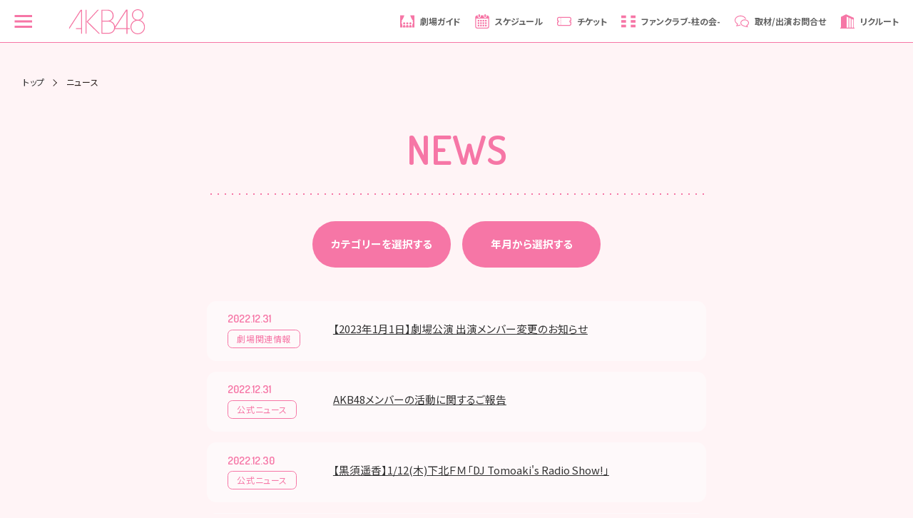

--- FILE ---
content_type: text/html; charset=UTF-8
request_url: https://www.akb48.co.jp/news/?date=2022-12-31
body_size: 71977
content:
<!doctype html>
<html lang="ja">

<head prefix="og: http://ogp.me/ns# fb: http://ogp.me/ns/fb# website: http://ogp.me/ns/website#">
    <!-- Google Tag Manager -->
<script>(function(w,d,s,l,i){w[l]=w[l]||[];w[l].push({'gtm.start':
new Date().getTime(),event:'gtm.js'});var f=d.getElementsByTagName(s)[0],
j=d.createElement(s),dl=l!='dataLayer'?'&l='+l:'';j.async=true;j.src=
'https://www.googletagmanager.com/gtm.js?id='+i+dl;f.parentNode.insertBefore(j,f);
})(window,document,'script','dataLayer','GTM-NPMB6QC');</script>
<!-- End Google Tag Manager -->
    <meta charset="UTF-8">
    <title>AKB48公式サイト | ニュース</title>
    <!-- mast meta -->
    <meta name="description" content="AKB48の様々な情報がご覧いただけます。">
    <meta name="AKB48,AKIHABARA48,秋葉原48" content="AKB48,AKIHABARA48,秋葉原48">
    <meta name="viewport" content="width=device-width,initial-scale=1">
    <meta name="format-detection" content="telephone=yes">

    <!-- Open Graph Protocol / facebook -->
    <meta property="og:site_name" content="AKB48公式サイト">
    <meta property="og:title" content="AKB48公式サイト | ニュース">
    <meta property="og:type" content="article">
    <meta property="og:description" content="AKB48公式サイト | ニュース">
    <meta property="og:url" content="https://www.akb48.co.jp/news/?date=2022-12-31">
    <meta property="og:image" content="https://s.akb48.co.jp/v2/common/img/og_top.png">
    <meta property="og:locale" content="ja_JP">

    <!-- Open Graph Protocol / twitter -->
    <meta name="twitter:title" content="AKB48公式サイト | ニュース">
    <meta name="twitter:card" content="summary_large_image">
    <meta name="twitter:description" content="AKB48公式サイト | ニュース">
    <!--<meta name="twitter:site" content="@xxxxx">-->
    <meta name="twitter:url" content="https://www.akb48.co.jp/news/?date=2022-12-31">
    <meta name="twitter:image:src" content="https://s.akb48.co.jp/v2/common/img/og_top.png">

    <meta name="author" content="AKB48">

    <!-- 検索ロボット制御 -->
    <meta name="robots" content="index">

    <!-- favicon -->
    <link rel="shortcut icon" href="https://s.akb48.co.jp/v2/common/img/favicon.ico?ver=1">
    <link rel="/apple-touch-icon" href="https://s.akb48.co.jp/v2/common/img/apple-touch-icon.png?ver=1">
    <link rel="canonical" href="https://www.akb48.co.jp/news/?date=2022-12-31">
<!-- asset -->
<link rel="preconnect" href="https://fonts.gstatic.com">
<link href="https://fonts.googleapis.com/css2?family=Dosis:wght@600&family=Noto+Sans+JP:wght@400;700&display=swap" rel="stylesheet">
<!-- common_js -->
<script src="https://code.jquery.com/jquery-3.3.1.min.js"></script>
<script src="https://cdnjs.cloudflare.com/ajax/libs/Swiper/4.5.0/js/swiper.min.js"></script>
<link rel="stylesheet" href="https://cdnjs.cloudflare.com/ajax/libs/Swiper/4.5.0/css/swiper.min.css">
<script src="https://s.akb48.co.jp/v2/common/js/plugin/imagesloaded.pkgd.min.js"></script>
<script src="https://s.akb48.co.jp/v2/common/js/setting.js?ver=53"></script>
<script src="https://s.akb48.co.jp/v2/common/js/lib.js"></script>
<!-- common_css -->
<link href="https://s.akb48.co.jp/v2/common/css/lib.css" rel="stylesheet">
<link href="https://s.akb48.co.jp/v2/common/css/base.css?ver=53" rel="stylesheet" class="emptyCss">
<!-- ///// ページ内専用 ///// -->
<link rel="stylesheet" href="https://s.akb48.co.jp/v2/common/css/temp.css?ver=53" media="screen,print" class="emptyCss">
<script src="https://s.akb48.co.jp/v2/news/js/common.js?ver=53"></script>
<link rel="stylesheet" href="https://s.akb48.co.jp/v2/news/css/index.css?ver=53" media="screen,print" class="emptyCss">
</head>


<body class="nowloading noMain news" data-page="ニュースページ" data-camp="AKB48公式サイト | ニュース">
<!-- Google Tag Manager (noscript) -->
<noscript><iframe src="https://www.googletagmanager.com/ns.html?id=GTM-NPMB6QC"
height="0" width="0" style="display:none;visibility:hidden"></iframe></noscript>
<!-- End Google Tag Manager (noscript) -->

<header id="hdr" class="lateDisplay">
<header id="hdr" class="lateDisplay opFadeIn">
    <div class="hdr__coontents">
        <input id="hamburgerMenu" type="checkbox" class="input-hidden"> 
        <label for="hamburgerMenu" class="hamburgerMenu__switch">
            <span class="hamburgerMenu__switchLine"></span>
            <span class="hamburgerMenu__switchLine"></span>
            <span class="hamburgerMenu__switchLine"></span>
        </label>
        <div class="logoSct">
            <a href="/" class="clkBtn" data-label="MENU:メインロゴ">
                <h1 class="titH1">
                    <svg viewBox="0 0 100 32.71">
                        <use xlink:href="#mainLogo"></use>
                    </svg>
                </h1>
            </a>
        </div>
        <div class="menu_right">
            <ul class="menu_rightList">
                <li class="menu_rightLists pc_only">
                    <a href="/theater" data-label="MENU:" class="clkBtn">
                        <figure class="menuBlk"><svg viewBox="0 0 512 512"><use xlink:href="#iconTheater"></use></svg>
                            <figcaption class="fwBold">劇場ガイド</figcaption>
                        </figure>
                    </a>
                </li>
                <li class="menu_rightLists pc_only">
                    <a href="/about/schedule" data-label="MENU:" class="clkBtn">
                        <figure class="menuBlk"><svg viewBox="0 0 512 512"><use xlink:href="#iconSchedule"></use></svg>
                            <figcaption class="fwBold">スケジュール</figcaption>
                        </figure>
                    </a>
                </li>
                <li class="menu_rightLists pc_only">
                    <a href="https://ticket.akb48-group.com" target="_blank" data-label="MENU:" class="clkBtn">
                        <figure class="menuBlk"><svg viewBox="0 0 512 512"><use xlink:href="#iconTicket2"></use></svg>
                            <figcaption class="fwBold">チケット</figcaption>
                        </figure>
                    </a>
                </li>
                <li class="menu_rightLists">
                    <a href="/hashiranokai" data-label="MENU:" class="clkBtn">
                        <figure class="menuBlk"><svg viewBox="0 0 512 512"><use xlink:href="#iconFanclub3"></use></svg>
                            <figcaption class="fwBold">ファンクラブ<br class="pcLg_only">-柱の会-</figcaption>
                        </figure>
                    </a>
                </li>
                <li class="menu_rightLists">
                    <a href="/faq/formprivacy?id=2" data-label="MENU:" class="clkBtn">
                        <figure class="menuBlk"><svg viewBox="0 0 512 512"><use xlink:href="#iconContact"></use></svg>
                            <figcaption class="fwBold">取材/出演<br class="pcLg_only">お問合せ</figcaption>
                        </figure>
                    </a>
                </li>
                <li class="menu_rightLists">
                    <a href="/lp/recruit/" data-label="MENU:" class="clkBtn">
                        <figure class="menuBlk"><svg viewBox="0 0 512 512"><use xlink:href="#iconRecruit"></use></svg>
                            <figcaption class="fwBold">リクルート</figcaption>
                        </figure>
                    </a>
                </li>
            </ul>
        </div>
        <div class="menuSet sp_only">
            <ul class="menuLists isInnr">
                <li class="menuList">
                    <a href="/theater" data-label="MENU:" class="clkBtn">
                        <figure class="menuBlk"><svg viewBox="0 0 512 512"><use xlink:href="#iconTheater"></use></svg>
                            <figcaption class="fwBold">劇場ガイド</figcaption>
                        </figure>
                    </a>
                </li>
                <li class="menuList">
                    <a href="/about/schedule" data-label="MENU:" class="clkBtn">
                        <figure class="menuBlk"><svg viewBox="0 0 512 512"><use xlink:href="#iconSchedule"></use></svg>
                            <figcaption class="fwBold">スケジュール</figcaption>
                        </figure>
                    </a>
                </li>
                <li class="menuList">
                    <a href="https://ticket.akb48-group.com" target="_blank" data-label="MENU:" class="clkBtn">
                        <figure class="menuBlk"><svg viewBox="0 0 512 512"><use xlink:href="#iconTicket2"></use></svg>
                            <figcaption class="fwBold">チケット</figcaption>
                        </figure>
                    </a>
                </li>
            </ul>
        </div>
        <nav class="navMenu">
            <div class="logoSct logoNav">
                <a href="/" class="clkBtn" data-label="MENU:メインロゴ">
                    <h1 class="titH1">
                        <svg viewBox="0 0 100 32.71">
                            <use xlink:href="#mainLogo"></use>
                        </svg>
                    </h1>
                </a>
            </div>
            <div class="nav__menulist accordion_area">
                <div class="accordion_box">
                    <div class="ac_item">
                        <div class="ac_question clkBtn">メインメニュー</div>
                        <div class="ac_answer">
                            <div class="menuSet">
                                <ul class="menuLists">
                                    <li class="menuList">
                                        <a href="/theater" data-label="MENU:" class="clkBtn">
                                            <figure class="menuBlk"><svg viewBox="0 0 512 512"><use xlink:href="#iconTheater"></use></svg>
                                                <figcaption class="fwBold">劇場ガイド</figcaption>
                                            </figure>
                                        </a>
                                    </li>
                                    <li class="menuList">
                                        <a href="https://ticket.akb48-group.com" target="_blank" data-label="MENU:" class="clkBtn">
                                            <figure class="menuBlk"><svg viewBox="0 0 512 512"><use xlink:href="#iconTicket2"></use></svg>
                                                <figcaption class="fwBold">チケット</figcaption>
                                            </figure>
                                        </a>
                                    </li>
                                    <li class="menuList">
                                        <a href="/news" data-label="MENU:" class="clkBtn">
                                            <figure class="menuBlk"><svg viewBox="0 0 512 512"><use xlink:href="#iconNews2"></use></svg>
                                                <figcaption class="fwBold">ニュース</figcaption>
                                            </figure>
                                        </a>
                                    </li>
                                    <li class="menuList">
                                        <a href="/about/schedule" data-label="MENU:" class="clkBtn">
                                            <figure class="menuBlk"><svg viewBox="0 0 512 512"><use xlink:href="#iconSchedule"></use></svg>
                                                <figcaption class="fwBold">スケジュール</figcaption>
                                            </figure>
                                        </a>
                                    </li>
                                    <li class="menuList">
                                        <a href="https://www.universal-music.co.jp/akb48/" target="_blank" data-label="MENU:" class="clkBtn">
                                            <figure class="menuBlk"><svg viewBox="0 0 512 512"><use xlink:href="#iconShake2"></use></svg>
                                                <figcaption class="fwBold">握手会情報</figcaption>
                                            </figure>
                                        </a>
                                    </li>
                                    <li class="menuList">
                                        <a href="/about/members" data-label="MENU:" class="clkBtn">
                                            <figure class="menuBlk"><svg viewBox="0 0 764.18 841.5" class="iconProf"><use xlink:href="#iconProf2"></use></svg>
                                                <figcaption class="fwBold">プロフィール</figcaption>
                                            </figure>
                                        </a>
                                    </li>
                                    <li class="menuList">
                                        <a href="https://shop.akb48.co.jp/" target="_blank" data-label="MENU:" class="clkBtn">
                                            <figure class="menuBlk"><svg viewBox="0 0 512 512"><use xlink:href="#iconGoods2"></use></svg>
                                                <figcaption class="fwBold">グッズ</figcaption>
                                            </figure>
                                        </a>
                                    </li>
                                    <li class="menuList">
                                        <a href="/videos" data-label="MENU:" class="clkBtn">
                                            <figure class="menuBlk"><svg viewBox="0 0 512 512"><use xlink:href="#iconMovieGame"></use></svg>
                                                <figcaption class="fwBold">動画 ・ ゲーム</figcaption>
                                            </figure>
                                        </a>
                                    </li>
                                    <li class="menuList pc_under">
                                        <a href="/hashiranokai" data-label="MENU:" class="clkBtn">
                                            <figure class="menuBlk"><svg viewBox="0 0 512 512" class="iconFanclub"><use xlink:href="#iconFanclub3"></use></svg>
                                                <figcaption class="fwBold">ファンクラブ -柱の会-</figcaption>
                                            </figure>
                                        </a>
                                    </li>
                                    <li class="menuList pc_under">
                                        <a href="/mail" data-label="MENU:" class="clkBtn">
                                            <figure class="menuBlk"><svg viewBox="0 0 512 512"><use xlink:href="#iconMail3"></use></svg>
                                                <figcaption class="fwBold">AKB48 Mail</figcaption>
                                            </figure>
                                        </a>
                                    </li>
                                    <li class="menuList pc_under">
                                        <a href="https://akb48solofanclub.studio.site/" target="_blank" data-label="MENU:" class="clkBtn">
                                            <figure class="menuBlk"><svg viewBox="0 0 800 800"><use xlink:href="#iconSolofc"></use></svg>
                                                <figcaption class="fwBold">ソロファンクラブ</figcaption>
                                            </figure>
                                        </a>
                                    </li>
                                </ul>
                            </div>
                        </div>
                    </div>
                    <div class="ac_item">
                        <div class="ac_question clkBtn">AKB48公式アカウント</div>
                        <div class="ac_answer">
                            <div class="menuSet">
                                <ul class="menuLists">
                                    <li class="menuList">
                                        <a href="https://www.youtube.com/user/AKB48" data-label="MENU:" class="clkBtn"
                                            target="_blank">
                                            <figure class="menuBlk">
                                                <div class="icon__wrapper">
                                                    <img src="https://s.akb48.co.jp/v2/common/img/sns/youtube.png" alt="YouTube">
                                                </div>
                                                <figcaption class="fwBold">YouTube</figcaption>
                                            </figure>
                                        </a>
                                    </li>
                                    <li class="menuList">
                                        <a href="https://x.com/AKB48_staff" data-label="MENU:" class="clkBtn" target="_blank">
                                            <figure class="menuBlk">
                                                <div class="icon__wrapper">
                                                    <img src="https://s.akb48.co.jp/v2/common/img/sns/x.png" alt="X">
                                                </div>
                                                <figcaption class="fwBold">X</figcaption>
                                            </figure>
                                        </a>
                                    </li>
                                    <li class="menuList">
                                        <a href="https://www.tiktok.com/@akb48_official_tiktok" target="_blank" data-label="MENU:" class="clkBtn" target="_blank">
                                            <figure class="menuBlk">
                                                <div class="icon__wrapper">
                                                    <img src="https://s.akb48.co.jp/v2/common/img/sns/tiktok.png" alt="TikTok">
                                                </div>
                                                <figcaption class="fwBold">TikTok</figcaption>
                                            </figure>
                                        </a>
                                    </li>
                                    <li class="menuList">
                                        <a href="https://www.instagram.com/akb48/" data-label="MENU:" class="clkBtn" target="_blank">
                                            <figure class="menuBlk">
                                                <div class="icon__wrapper">
                                                    <img src="https://s.akb48.co.jp/v2/common/img/sns/instagram.png" alt="Instagram">
                                                </div>
                                                <figcaption class="fwBold">Instagram</figcaption>
                                            </figure>
                                        </a>
                                    </li>
                                    <li class="menuList">
                                        <a href="https://line.me/R/ti/p/@akb48?from=page" target="_blank" data-label="MENU:" class="clkBtn" target="_blank">
                                            <figure class="menuBlk">
                                                <div class="icon__wrapper">
                                                    <img src="https://s.akb48.co.jp/v2/common/img/sns/line.png" alt="LINE"> 
                                                </div>
                                                <figcaption class="fwBold">LINE</figcaption>
                                            </figure>
                                        </a>
                                    </li>
                                    <li class="menuList">
                                        <a href="https://weverse.io/akb48/artistpedia?source_caller=ui&shortlink=1mb7kvs9&af_sub1=a[%E2%80%A6]e%3A%2F%2Fakb48%2Fartistpedia&af_click_lookback=1h&af_xp=custom" data-label="MENU:" class="clkBtn" target="_blank">
                                            <figure class="menuBlk">
                                                <div class="icon__wrapper">
                                                    <img src="https://s.akb48.co.jp/v2/common/img/sns/weverse.png" alt="Weverse"> 
                                                </div>
                                                <figcaption class="fwBold">Weverse</figcaption>
                                            </figure>
                                        </a>
                                    </li>
                                    <li class="menuList">
                                        <a href="https://livr.jp/channel/H372648599" data-label="MENU:" class="clkBtn" target="_blank">
                                            <figure class="menuBlk">
                                                <div class="icon__wrapper">
                                                    <img src="https://s.akb48.co.jp/v2/common/img/sns/vr_square.png" alt="VR SQUARE">
                                                </div>
                                                <figcaption class="fwBold">VR SQUARE</figcaption>
                                            </figure>
                                        </a>
                                    </li>
                                    <li class="menuList">
                                        <a href="https://www.dmm.com/lod/" data-label="MENU:" class="clkBtn" target="_blank">
                                            <figure class="menuBlk">
                                                <div class="icon__wrapper">
                                                    <img src="https://s.akb48.co.jp/v2/common/img/sns/dmm.png" alt="AKB48 LIVE!!ON DEMAND">
                                                </div>
                                                <figcaption class="fwBold">AKB48 LIVE!!ON DEMAND</figcaption>
                                            </figure>
                                        </a>
                                    </li>
                                    <li class="menuList">
                                        <a href="https://akb48group-eizo.jp/home" data-label="MENU:" class="clkBtn" target="_blank">
                                            <figure class="menuBlk">
                                                <div class="icon__wrapper">
                                                    <img src="https://s.akb48.co.jp/v2/common/img/sns/eizo.png" alt="AKB48グループ映像倉庫">
                                                </div>
                                                <figcaption class="fwBold">AKB48グループ映像倉庫</figcaption>
                                            </figure>
                                        </a>
                                    </li>
                                </ul>
                            </div>
                        </div>
                    </div>
                    <div class="ac_item">
                        <div class="ac_question clkBtn">Others</div>
                        <div class="ac_answer">
                            <div class="menuSet">
                                <ul class="menuLists">
                                    <li class="menuList">
                                        <a href="/about/discography" data-label="MENU:"
                                            class="clkBtn">
                                            <figure class="menuBlk">
                                                <figcaption class="fwBold ml0">ディスコグラフィー</figcaption>
                                            </figure>
                                        </a>
                                    </li>
                                    <li class="menuList">
                                        <a href="/darekanotameni" data-label="MENU:" class="clkBtn">
                                            <figure class="menuBlk">
                                                <figcaption class="fwBold ml0">誰かのためにプロジェクト</figcaption>
                                            </figure>
                                        </a>
                                    </li>
                                    <li class="menuList">
                                        <a href="https://ameblo.jp/akb48-gugutasu/" data-label="MENU:" class="clkBtn" target="_blank">
                                            <figure class="menuBlk">
                                                <figcaption class="fwBold ml0">Google＋ アーカイブブログ</figcaption>
                                            </figure>
                                        </a>
                                    </li>
                                </ul>
                            </div>
                        </div>
                    </div>
                </div>
            </div>
            <div class="BtnCenter btnBeta roundBtn subBtn">
                <a href="/faq/formprivacy?id=2" class="MTxt">
                    <p class="fwBold">取材/出演/タイアップに<br>関するお問い合わせ</p>
                </a>
            </div>
            <div class="BtnCenter btnBeta roundBtn subBtn">
                <a href="/faq" class="MTxt">
                    <p class="fwBold">AKB48サービス関連の<br>お問い合わせ</p>
                </a>
            </div>
            <div class="BtnCenter btnBeta roundBtn subBtn">
                <a href="/lp/recruit/" class="MTxt">
                    <p class="fwBold">リクルート</p>
                </a>
            </div>
        </nav>
        <div class="hamburgerMenu__cover"></div>
    </div>
</header>
</header>
<main id="contsArea cnts" class="lateDisplay">
    <div class="topConts">
    <div class="breadBlk">
        <ul class="breadLists">
            <li class="breadList STxt"><a href="/">トップ</a></li>
            <li class="breadList STxt">ニュース</li>
        </ul>
    </div>


    <section class="contsArea MMgn areaBlk apBlock gaView" data-label="ニュースページ :02_NEWS" id="news" data-alldelay="100">
        <div class="titSet apBlock">
            <h1 class="clrPink enMainTitle enGothic aptarget fadeOut">NEWS</h1>
        </div>

        <div class="MsMgn selectBox aptarget fadeOut">
            <ul class="sortLists">
                <li class="sortList">
                    <div class="BtnCenter btnBeta roundBtn subBtn popupBtn clkBtn" data-popup="categoryPop">
                        <a class="MTxt">
                            <p class="fwBold">カテゴリーを選択する</p>
                        </a>
                    </div>
                </li>
                <li class="sortList">
                    <div class="BtnCenter btnBeta roundBtn subBtn popupBtn clkBtn" data-popup="categoryPop2">
                        <a class="MTxt">
                            <p class="fwBold">年月から選択する</p>
                        </a>
                    </div>
                </li>
            </ul>
        </div>

        <div class="MMgn contsBlk">
            <ul class="newsLists aptarget fadeOut" data-alldelay="100">
                                    <li class="newsList indexTxtSet ShapeR2 bgLpink">
                        <div class="indexInfo">
                                                            <p class="date MTxt clrPink enGothic">2022.12.31</p>
                                                        <p class="tag ShapeR0 STxt clrPink">劇場関連情報</p>
                        </div>
                        <p class="txtBlk MTxt">
                            <a href="/news/detailpage/172587183" data-category="トップ:" data-label="【2023年1月1日】劇場公演 出演メンバー変更のお知らせ">【2023年1月1日】劇場公演 出演メンバー変更のお知らせ</a>
                        </p>
                    </li>
                                        <li class="newsList indexTxtSet ShapeR2 bgLpink">
                        <div class="indexInfo">
                                                            <p class="date MTxt clrPink enGothic">2022.12.31</p>
                                                        <p class="tag ShapeR0 STxt clrPink">公式ニュース</p>
                        </div>
                        <p class="txtBlk MTxt">
                            <a href="/news/detailpage/172499657" data-category="トップ:" data-label="AKB48メンバーの活動に関するご報告">AKB48メンバーの活動に関するご報告</a>
                        </p>
                    </li>
                                        <li class="newsList indexTxtSet ShapeR2 bgLpink">
                        <div class="indexInfo">
                                                            <p class="date MTxt clrPink enGothic">2022.12.30</p>
                                                        <p class="tag ShapeR0 STxt clrPink">公式ニュース</p>
                        </div>
                        <p class="txtBlk MTxt">
                            <a href="/news/detailpage/172353446" data-category="トップ:" data-label="【黒須遥香】1/12(木)下北ＦＭ「DJ Tomoaki&#39;s Radio Show!」">【黒須遥香】1/12(木)下北ＦＭ「DJ Tomoaki&#39;s Radio Show!」</a>
                        </p>
                    </li>
                                        <li class="newsList indexTxtSet ShapeR2 bgLpink">
                        <div class="indexInfo">
                                                            <p class="date MTxt clrPink enGothic">2022.12.30</p>
                                                        <p class="tag ShapeR0 STxt clrPink">公式ニュース</p>
                        </div>
                        <p class="txtBlk MTxt">
                            <a href="/news/detailpage/172343177" data-category="トップ:" data-label="【篠崎彩奈】YouTube【ビジネスドライブ! by SBI証券】の「お金の達人」に出演！">【篠崎彩奈】YouTube【ビジネスドライブ! by SBI証券】の「お金の達人」に出演！</a>
                        </p>
                    </li>
                                        <li class="newsList indexTxtSet ShapeR2 bgLpink">
                        <div class="indexInfo">
                                                            <p class="date MTxt clrPink enGothic">2022.12.30</p>
                                                        <p class="tag ShapeR0 STxt clrPink">公式ニュース</p>
                        </div>
                        <p class="txtBlk MTxt">
                            <a href="/news/detailpage/172285149" data-category="トップ:" data-label="【小栗有以・山内瑞葵】発売中の白夜書房「BUBKA2月号」にインタビュー掲載">【小栗有以・山内瑞葵】発売中の白夜書房「BUBKA2月号」にインタビュー掲載</a>
                        </p>
                    </li>
                                        <li class="newsList indexTxtSet ShapeR2 bgLpink">
                        <div class="indexInfo">
                                                            <p class="date MTxt clrPink enGothic">2022.12.30</p>
                                                        <p class="tag ShapeR0 STxt clrPink">公式ニュース</p>
                        </div>
                        <p class="txtBlk MTxt">
                            <a href="/news/detailpage/172285150" data-category="トップ:" data-label="【橋本陽菜】12/30(金) 北日本放送「橋本陽菜のやってみっちゃ！年末SP」に出演！">【橋本陽菜】12/30(金) 北日本放送「橋本陽菜のやってみっちゃ！年末SP」に出演！</a>
                        </p>
                    </li>
                                        <li class="newsList indexTxtSet ShapeR2 bgLpink">
                        <div class="indexInfo">
                                                            <p class="date MTxt clrPink enGothic">2022.12.30</p>
                                                        <p class="tag ShapeR0 STxt clrPink">公式ニュース</p>
                        </div>
                        <p class="txtBlk MTxt">
                            <a href="/news/detailpage/172274880" data-category="トップ:" data-label="【AKB48グループ映像倉庫】 12月30日(金)〜2023年1月4日(水)配信開始タイトル">【AKB48グループ映像倉庫】 12月30日(金)〜2023年1月4日(水)配信開始タイトル</a>
                        </p>
                    </li>
                                        <li class="newsList indexTxtSet ShapeR2 bgLpink">
                        <div class="indexInfo">
                                                            <p class="date MTxt clrPink enGothic">2022.12.30</p>
                                                        <p class="tag ShapeR0 STxt clrPink">劇場配信</p>
                        </div>
                        <p class="txtBlk MTxt">
                            <a href="/news/detailpage/172154209" data-category="トップ:" data-label="2022年12月29日（木）18:00～ 倉野尾チーム4「サムネイル」公演 佐々木優佳里 生誕祭 を配信！">2022年12月29日（木）18:00～ 倉野尾チーム4「サムネイル」公演 佐々木優佳里 生誕祭 を配信！</a>
                        </p>
                    </li>
                                        <li class="newsList indexTxtSet ShapeR2 bgLpink">
                        <div class="indexInfo">
                                                            <p class="date MTxt clrPink enGothic">2022.12.30</p>
                                                        <p class="tag ShapeR0 STxt clrPink">劇場配信</p>
                        </div>
                        <p class="txtBlk MTxt">
                            <a href="/news/detailpage/172154208" data-category="トップ:" data-label="2022年12月29日（木）13:30～ 倉野尾チーム4「サムネイル」公演 吉川七瀬 生誕祭 を配信！">2022年12月29日（木）13:30～ 倉野尾チーム4「サムネイル」公演 吉川七瀬 生誕祭 を配信！</a>
                        </p>
                    </li>
                                        <li class="newsList indexTxtSet ShapeR2 bgLpink">
                        <div class="indexInfo">
                                                            <p class="date MTxt clrPink enGothic">2022.12.29</p>
                                                        <p class="tag ShapeR0 STxt clrPink">劇場配信</p>
                        </div>
                        <p class="txtBlk MTxt">
                            <a href="/news/detailpage/171922367" data-category="トップ:" data-label="2022年12月28日（水） 17期研究生「ただいま　恋愛中」公演 17研究所！会員限定公演 を配信！">2022年12月28日（水） 17期研究生「ただいま　恋愛中」公演 17研究所！会員限定公演 を配信！</a>
                        </p>
                    </li>
                                        <li class="newsList indexTxtSet ShapeR2 bgLpink">
                        <div class="indexInfo">
                                                            <p class="date MTxt clrPink enGothic">2022.12.29</p>
                                                        <p class="tag ShapeR0 STxt clrPink">劇場配信</p>
                        </div>
                        <p class="txtBlk MTxt">
                            <a href="/news/detailpage/171922366" data-category="トップ:" data-label="2022年12月28日（水） 田口チームK「逆上がり」公演 を配信！">2022年12月28日（水） 田口チームK「逆上がり」公演 を配信！</a>
                        </p>
                    </li>
                                        <li class="newsList indexTxtSet ShapeR2 bgLpink">
                        <div class="indexInfo">
                                                            <p class="date MTxt clrPink enGothic">2022.12.28</p>
                                                        <p class="tag ShapeR0 STxt clrPink">公式ニュース</p>
                        </div>
                        <p class="txtBlk MTxt">
                            <a href="/news/detailpage/171906198" data-category="トップ:" data-label="【岩立沙穂・大盛真歩・北澤早紀・黒須遥香・千葉恵里】12/28(水)発売「月刊エンタメ 2月号」">【岩立沙穂・大盛真歩・北澤早紀・黒須遥香・千葉恵里】12/28(水)発売「月刊エンタメ 2月号」</a>
                        </p>
                    </li>
                                        <li class="newsList indexTxtSet ShapeR2 bgLpink">
                        <div class="indexInfo">
                                                            <p class="date MTxt clrPink enGothic">2022.12.28</p>
                                                        <p class="tag ShapeR0 STxt clrPink">公式ニュース</p>
                        </div>
                        <p class="txtBlk MTxt">
                            <a href="/news/detailpage/171877737" data-category="トップ:" data-label="【岩立・篠崎・武藤小】1/9(月) SHOWROOM「AKB48のSHOWROOMセンバツ！」">【岩立・篠崎・武藤小】1/9(月) SHOWROOM「AKB48のSHOWROOMセンバツ！」</a>
                        </p>
                    </li>
                                        <li class="newsList indexTxtSet ShapeR2 bgLpink">
                        <div class="indexInfo">
                                                            <p class="date MTxt clrPink enGothic">2022.12.28</p>
                                                        <p class="tag ShapeR0 STxt clrPink">公式ニュース</p>
                        </div>
                        <p class="txtBlk MTxt">
                            <a href="/news/detailpage/171839100" data-category="トップ:" data-label="服部有菜 卒業に関してのご報告">服部有菜 卒業に関してのご報告</a>
                        </p>
                    </li>
                                        <li class="newsList indexTxtSet ShapeR2 bgLpink">
                        <div class="indexInfo">
                                                            <p class="date MTxt clrPink enGothic">2022.12.28</p>
                                                        <p class="tag ShapeR0 STxt clrPink">公式ニュース</p>
                        </div>
                        <p class="txtBlk MTxt">
                            <a href="/news/detailpage/171820656" data-category="トップ:" data-label="【チーム8】1/28(土)開催「第１回がんばっぺ福島ライブ」に出演！">【チーム8】1/28(土)開催「第１回がんばっぺ福島ライブ」に出演！</a>
                        </p>
                    </li>
                                        <li class="newsList indexTxtSet ShapeR2 bgLpink">
                        <div class="indexInfo">
                                                            <p class="date MTxt clrPink enGothic">2022.12.28</p>
                                                        <p class="tag ShapeR0 STxt clrPink">公式ニュース</p>
                        </div>
                        <p class="txtBlk MTxt">
                            <a href="/news/detailpage/171820657" data-category="トップ:" data-label="【岩立沙穂】TABILISTA『さっほーの日本全国駅弁の旅 vol.14』">【岩立沙穂】TABILISTA『さっほーの日本全国駅弁の旅 vol.14』</a>
                        </p>
                    </li>
                                        <li class="newsList indexTxtSet ShapeR2 bgLpink">
                        <div class="indexInfo">
                                                            <p class="date MTxt clrPink enGothic">2022.12.28</p>
                                                        <p class="tag ShapeR0 STxt clrPink">劇場配信</p>
                        </div>
                        <p class="txtBlk MTxt">
                            <a href="/news/detailpage/171693405" data-category="トップ:" data-label="2022年12月27日（火） 浅井チームB「アイドルの夜明け」公演 稲垣香織 卒業公演 を配信！">2022年12月27日（火） 浅井チームB「アイドルの夜明け」公演 稲垣香織 卒業公演 を配信！</a>
                        </p>
                    </li>
                                        <li class="newsList indexTxtSet ShapeR2 bgLpink">
                        <div class="indexInfo">
                                                            <p class="date MTxt clrPink enGothic">2022.12.27</p>
                                                        <p class="tag ShapeR0 STxt clrPink">イベント情報</p>
                        </div>
                        <p class="txtBlk MTxt">
                            <a href="/news/detailpage/171677309" data-category="トップ:" data-label="AKB48春コンサート2023inぴあアリーナMMチケットイープラスプレオーダー先行受付のご案内">AKB48春コンサート2023inぴあアリーナMMチケットイープラスプレオーダー先行受付のご案内</a>
                        </p>
                    </li>
                                        <li class="newsList indexTxtSet ShapeR2 bgLpink">
                        <div class="indexInfo">
                                                            <p class="date MTxt clrPink enGothic">2022.12.27</p>
                                                        <p class="tag ShapeR0 STxt clrPink">イベント情報</p>
                        </div>
                        <p class="txtBlk MTxt">
                            <a href="/news/detailpage/171668461" data-category="トップ:" data-label="【坊っちゃん劇場 東京特別公演】ジョン マイ ラブ2023チケット一般2次発売のご案内">【坊っちゃん劇場 東京特別公演】ジョン マイ ラブ2023チケット一般2次発売のご案内</a>
                        </p>
                    </li>
                                        <li class="newsList indexTxtSet ShapeR2 bgLpink">
                        <div class="indexInfo">
                                                            <p class="date MTxt clrPink enGothic">2022.12.27</p>
                                                        <p class="tag ShapeR0 STxt clrPink">イベント情報</p>
                        </div>
                        <p class="txtBlk MTxt">
                            <a href="/news/detailpage/171659139" data-category="トップ:" data-label="AKB48天下一HADO会 Final Season DAY3チケットFC会員先行発売のお知らせ">AKB48天下一HADO会 Final Season DAY3チケットFC会員先行発売のお知らせ</a>
                        </p>
                    </li>
                                        <li class="newsList indexTxtSet ShapeR2 bgLpink">
                        <div class="indexInfo">
                                                            <p class="date MTxt clrPink enGothic">2022.12.27</p>
                                                        <p class="tag ShapeR0 STxt clrPink">握手会</p>
                        </div>
                        <p class="txtBlk MTxt">
                            <a href="/news/detailpage/171630007" data-category="トップ:" data-label="「久しぶりのリップグロス」劇場盤 オンラインお話し会 １２月２８日（水）開催詳細について">「久しぶりのリップグロス」劇場盤 オンラインお話し会 １２月２８日（水）開催詳細について</a>
                        </p>
                    </li>
                                        <li class="newsList indexTxtSet ShapeR2 bgLpink">
                        <div class="indexInfo">
                                                            <p class="date MTxt clrPink enGothic">2022.12.27</p>
                                                        <p class="tag ShapeR0 STxt clrPink">握手会</p>
                        </div>
                        <p class="txtBlk MTxt">
                            <a href="/news/detailpage/171630006" data-category="トップ:" data-label="ＡＫＢ４８ 奥原妃奈子 「久しぶりのリップグロス」オンラインお話し会 不参加分振替対応のお知らせ">ＡＫＢ４８ 奥原妃奈子 「久しぶりのリップグロス」オンラインお話し会 不参加分振替対応のお知らせ</a>
                        </p>
                    </li>
                                        <li class="newsList indexTxtSet ShapeR2 bgLpink">
                        <div class="indexInfo">
                                                            <p class="date MTxt clrPink enGothic">2022.12.27</p>
                                                        <p class="tag ShapeR0 STxt clrPink">握手会</p>
                        </div>
                        <p class="txtBlk MTxt">
                            <a href="/news/detailpage/171630005" data-category="トップ:" data-label="ＡＫＢ４８  山﨑空 「久しぶりのリップグロス」オンラインお話し会 不参加分 振替対応のお知らせ">ＡＫＢ４８  山﨑空 「久しぶりのリップグロス」オンラインお話し会 不参加分 振替対応のお知らせ</a>
                        </p>
                    </li>
                                        <li class="newsList indexTxtSet ShapeR2 bgLpink">
                        <div class="indexInfo">
                                                            <p class="date MTxt clrPink enGothic">2022.12.27</p>
                                                        <p class="tag ShapeR0 STxt clrPink">劇場関連情報</p>
                        </div>
                        <p class="txtBlk MTxt">
                            <a href="/news/detailpage/171621144" data-category="トップ:" data-label="2023年AKB48劇場元日公演 出演メンバーのご案内">2023年AKB48劇場元日公演 出演メンバーのご案内</a>
                        </p>
                    </li>
                                        <li class="newsList indexTxtSet ShapeR2 bgLpink">
                        <div class="indexInfo">
                                                            <p class="date MTxt clrPink enGothic">2022.12.27</p>
                                                        <p class="tag ShapeR0 STxt clrPink">公式ニュース</p>
                        </div>
                        <p class="txtBlk MTxt">
                            <a href="/news/detailpage/171602025" data-category="トップ:" data-label="【AKB48 SURREAL Theater】追加バーチャルメンバーのファン投票が本日スタート！">【AKB48 SURREAL Theater】追加バーチャルメンバーのファン投票が本日スタート！</a>
                        </p>
                    </li>
                                        <li class="newsList indexTxtSet ShapeR2 bgLpink">
                        <div class="indexInfo">
                                                            <p class="date MTxt clrPink enGothic">2022.12.27</p>
                                                        <p class="tag ShapeR0 STxt clrPink">公式ニュース</p>
                        </div>
                        <p class="txtBlk MTxt">
                            <a href="/news/detailpage/171602026" data-category="トップ:" data-label="【大盛真歩・谷口めぐ】 テレビ愛知「FishingLover東海」出演！">【大盛真歩・谷口めぐ】 テレビ愛知「FishingLover東海」出演！</a>
                        </p>
                    </li>
                                        <li class="newsList indexTxtSet ShapeR2 bgLpink">
                        <div class="indexInfo">
                                                            <p class="date MTxt clrPink enGothic">2022.12.27</p>
                                                        <p class="tag ShapeR0 STxt clrPink">劇場配信</p>
                        </div>
                        <p class="txtBlk MTxt">
                            <a href="/news/detailpage/171463734" data-category="トップ:" data-label="2022年12月26日（月）18:30～ 向井地チームA「重力シンパシー」公演 込山榛香 生誕祭 を配信！">2022年12月26日（月）18:30～ 向井地チームA「重力シンパシー」公演 込山榛香 生誕祭 を配信！</a>
                        </p>
                    </li>
                                        <li class="newsList indexTxtSet ShapeR2 bgLpink">
                        <div class="indexInfo">
                                                            <p class="date MTxt clrPink enGothic">2022.12.27</p>
                                                        <p class="tag ShapeR0 STxt clrPink">劇場配信</p>
                        </div>
                        <p class="txtBlk MTxt">
                            <a href="/news/detailpage/171463733" data-category="トップ:" data-label="2022年12月26日（月）14:00～ 向井地チームA「重力シンパシー」公演 を配信！">2022年12月26日（月）14:00～ 向井地チームA「重力シンパシー」公演 を配信！</a>
                        </p>
                    </li>
                                        <li class="newsList indexTxtSet ShapeR2 bgLpink">
                        <div class="indexInfo">
                                                            <p class="date MTxt clrPink enGothic">2022.12.26</p>
                                                        <p class="tag ShapeR0 STxt clrPink">イベント情報</p>
                        </div>
                        <p class="txtBlk MTxt">
                            <a href="/news/detailpage/171439128" data-category="トップ:" data-label="「武藤十夢卒業コンサート」チケット姉妹グループ会員先行のご案内">「武藤十夢卒業コンサート」チケット姉妹グループ会員先行のご案内</a>
                        </p>
                    </li>
                                        <li class="newsList indexTxtSet ShapeR2 bgLpink">
                        <div class="indexInfo">
                                                            <p class="date MTxt clrPink enGothic">2022.12.26</p>
                                                        <p class="tag ShapeR0 STxt clrPink">握手会</p>
                        </div>
                        <p class="txtBlk MTxt">
                            <a href="/news/detailpage/171399865" data-category="トップ:" data-label="ＡＫＢ４８ 稲垣香織 「久しぶりのリップグロス」オンラインお話し会 不参加分 振替対応について">ＡＫＢ４８ 稲垣香織 「久しぶりのリップグロス」オンラインお話し会 不参加分 振替対応について</a>
                        </p>
                    </li>
                                        <li class="newsList indexTxtSet ShapeR2 bgLpink">
                        <div class="indexInfo">
                                                            <p class="date MTxt clrPink enGothic">2022.12.26</p>
                                                        <p class="tag ShapeR0 STxt clrPink">イベント情報</p>
                        </div>
                        <p class="txtBlk MTxt">
                            <a href="/news/detailpage/171352314" data-category="トップ:" data-label="2月7日（火）開催「ホリNS火曜祭2023」チケットFC会員先行販売のお知らせ">2月7日（火）開催「ホリNS火曜祭2023」チケットFC会員先行販売のお知らせ</a>
                        </p>
                    </li>
                                        <li class="newsList indexTxtSet ShapeR2 bgLpink">
                        <div class="indexInfo">
                                                            <p class="date MTxt clrPink enGothic">2022.12.25</p>
                                                        <p class="tag ShapeR0 STxt clrPink">公式ニュース</p>
                        </div>
                        <p class="txtBlk MTxt">
                            <a href="/news/detailpage/171199545" data-category="トップ:" data-label="【大竹ひとみ・小田えりな】「井上ヨシマサ ひとり紅白 2022」ゲスト出演のお知らせ">【大竹ひとみ・小田えりな】「井上ヨシマサ ひとり紅白 2022」ゲスト出演のお知らせ</a>
                        </p>
                    </li>
                                        <li class="newsList indexTxtSet ShapeR2 bgLpink">
                        <div class="indexInfo">
                                                            <p class="date MTxt clrPink enGothic">2022.12.25</p>
                                                        <p class="tag ShapeR0 STxt clrPink">劇場関連情報</p>
                        </div>
                        <p class="txtBlk MTxt">
                            <a href="/news/detailpage/171162577" data-category="トップ:" data-label="AKB48劇場 2022年大晦日公演の出演メンバーとお申し込みについて">AKB48劇場 2022年大晦日公演の出演メンバーとお申し込みについて</a>
                        </p>
                    </li>
                                </ul>

            <ul class="SMgn pagerLists">
                                        <li class="pagerList pl"><p class="cArrow caL MTxt clrPink fwBold"><a href="/news/?date=2022-12-24" data-label="NEWS : BACK" class="clkBtn">BACK</a></p></li>
                                        <li class="pagerList pr"><p class="cArrow caR MTxt clrPink fwBold"><a href="/news/?date=2023-01-07" data-label="NEWS : NEXT" class="clkBtn">NEXT</a></p></li>
                            </ul>
        </div>


        <div class="categoryPop popupBlk popWidthL bgXlpink ShapeR2">
            <div class="btnClose clkBtn popupClose" data-close="categoryPop"><span></span><span></span></div>
            <div class="popupSet ShapeR2">
                <div class="categoryTtl">
                    <p class="LTxt fwBold clrPink">カテゴリーを選択する</p>
                </div>
                <div class="MsMgn popupInnerBlk">
                    <ul class="menuLists isInnr selectCategoryLists">
                        <li class="menuList selectCategoryList">
                            <a href="/news/" class="clkBtn bgPink ShapeR7" data-label="MENU:">
                                <div class="categoryBlk">
                                    <p class="clrWh LTxt fwBold">ALL</p>
                                </div>
                            </a>
                        </li>
                                                            <li class="menuList selectCategoryList">
                                    <a href="/news/?category=2" class="clkBtn bgPink ShapeR7" data-label="MENU:">
                                        <figure class="categoryBlk">
                                            <svg viewBox="0 0 69 51">
                                                <use xlink:href="#icontheater"></use>
                                            </svg>
                                            <figcaption class="clrWh LTxt fwBold">劇場関連<br>情報</figcaption>
                                        </figure>
                                    </a>
                                    </li>
                                                                    <li class="menuList selectCategoryList">
                                    <a href="/news/?category=3" class="clkBtn bgPink ShapeR7" data-label="MENU:">
                                        <figure class="categoryBlk">
                                            <svg viewBox="0 0 69 51">
                                                <use xlink:href="#iconMovie"></use>
                                            </svg>
                                            <figcaption class="clrWh LTxt fwBold">劇場配信</figcaption>
                                        </figure>
                                    </a>
                                    </li>
                                                                    <li class="menuList selectCategoryList">
                                    <a href="/news/?category=4" class="clkBtn bgPink ShapeR7" data-label="MENU:">
                                        <figure class="categoryBlk">
                                            <svg viewBox="0 0 69 51">
                                                <use xlink:href="#iconShake"></use>
                                            </svg>
                                            <figcaption class="clrWh LTxt fwBold">握手会</figcaption>
                                        </figure>
                                    </a>
                                    </li>
                                                                    <li class="menuList selectCategoryList">
                                    <a href="/news/?category=5" class="clkBtn bgPink ShapeR7" data-label="MENU:">
                                        <figure class="categoryBlk">
                                            <svg viewBox="0 0 69 51">
                                                <use xlink:href="#iconEvent"></use>
                                            </svg>
                                            <figcaption class="clrWh LTxt fwBold">イベント<br>情報</figcaption>
                                        </figure>
                                    </a>
                                    </li>
                                                                    <li class="menuList selectCategoryList">
                                    <a href="/news/?category=6" class="clkBtn bgPink ShapeR7" data-label="MENU:">
                                        <figure class="categoryBlk">
                                            <svg viewBox="0 0 69 51">
                                                <use xlink:href="#iconNews"></use>
                                            </svg>
                                            <figcaption class="clrWh LTxt fwBold">公式<br>ニュース</figcaption>
                                        </figure>
                                    </a>
                                    </li>
                                                                    <li class="menuList selectCategoryList">
                                    <a href="/news/?category=7" class="clkBtn bgPink ShapeR7" data-label="MENU:">
                                        <figure class="categoryBlk">
                                            <svg viewBox="0 0 69 51">
                                                <use xlink:href="#iconDisc"></use>
                                            </svg>
                                            <figcaption class="clrWh LTxt fwBold">CD</figcaption>
                                        </figure>
                                    </a>
                                    </li>
                                                                    <li class="menuList selectCategoryList">
                                    <a href="/news/?category=8" class="clkBtn bgPink ShapeR7" data-label="MENU:">
                                        <figure class="categoryBlk">
                                            <svg viewBox="0 0 69 51">
                                                <use xlink:href="#iconDisc"></use>
                                            </svg>
                                            <figcaption class="clrWh LTxt fwBold">DVD<br>Blu-ray</figcaption>
                                        </figure>
                                    </a>
                                    </li>
                                                                    <li class="menuList selectCategoryList">
                                    <a href="/news/?category=9" class="clkBtn bgPink ShapeR7" data-label="MENU:">
                                        <figure class="categoryBlk">
                                            <svg viewBox="0 0 69 51">
                                                <use xlink:href="#iconGoods"></use>
                                            </svg>
                                            <figcaption class="clrWh LTxt fwBold">グッズ</figcaption>
                                        </figure>
                                    </a>
                                    </li>
                                                                    <li class="menuList selectCategoryList">
                                    <a href="/news/?category=11" class="clkBtn bgPink ShapeR7" data-label="MENU:">
                                        <figure class="categoryBlk">
                                            <svg viewBox="0 0 69 51">
                                                <use xlink:href="#iconFanclub"></use>
                                            </svg>
                                            <figcaption class="clrWh LTxt fwBold">ファン<br>クラブ</figcaption>
                                        </figure>
                                    </a>
                                    </li>
                                                                    <li class="menuList selectCategoryList">
                                    <a href="/news/?category=12" class="clkBtn bgPink ShapeR7" data-label="MENU:">
                                        <figure class="categoryBlk">
                                            <svg viewBox="0 0 69 51">
                                                <use xlink:href="#iconMobile"></use>
                                            </svg>
                                            <figcaption class="clrWh LTxt fwBold">モバイル<br>会員</figcaption>
                                        </figure>
                                    </a>
                                    </li>
                                                                    <li class="menuList selectCategoryList">
                                        <a href="/news/?category=16" class="clkBtn bgPink ShapeR7" data-label="MENU:">
                                            <div class="categoryBlk">
                                                <p class="clrWh LTxt fwBold">その他</p>
                                            </div>
                                        </a>
                                    </li>
                                
                    </ul>
                </div>
            </div>
        </div>

        <div class="categoryPop2 popupBlk popWidthS bgXlpink ShapeR2">
            <div class="btnClose clkBtn popupClose" data-close="categoryPop2"><span></span><span></span></div>
            <div class="popupSet ShapeR2">
                <div class="categoryTtl">
                    <p class="LTxt fwBold clrPink">年月から選択する</p>
                </div>
                <div class="MsMgn popupInnerBlk">
                    <ul class="menuLists isInnr yearLists">
                                                <li class="menuList yearList">
                            <p class="clrPink SubTitle fwBold accordion clkBtn">2026年</>
                            <ul class="SMgn monthLists accBlk">
                                                        <li class="monthList"><a href="/news/?date=2026-01-25" data-label="NEWS : 2026年_01月" class="clkBtn"><p class="LTxt fwBold clrPink">01月</p></a></li>
                                                    </ul>
                        </li>
                                                <li class="menuList yearList">
                            <p class="clrPink SubTitle fwBold accordion clkBtn">2025年</>
                            <ul class="SMgn monthLists accBlk">
                                                        <li class="monthList"><a href="/news/?date=2025-12-31" data-label="NEWS : 2025年_12月" class="clkBtn"><p class="LTxt fwBold clrPink">12月</p></a></li>
                                                        <li class="monthList"><a href="/news/?date=2025-11-30" data-label="NEWS : 2025年_11月" class="clkBtn"><p class="LTxt fwBold clrPink">11月</p></a></li>
                                                        <li class="monthList"><a href="/news/?date=2025-10-31" data-label="NEWS : 2025年_10月" class="clkBtn"><p class="LTxt fwBold clrPink">10月</p></a></li>
                                                        <li class="monthList"><a href="/news/?date=2025-09-30" data-label="NEWS : 2025年_09月" class="clkBtn"><p class="LTxt fwBold clrPink">09月</p></a></li>
                                                        <li class="monthList"><a href="/news/?date=2025-08-31" data-label="NEWS : 2025年_08月" class="clkBtn"><p class="LTxt fwBold clrPink">08月</p></a></li>
                                                        <li class="monthList"><a href="/news/?date=2025-07-31" data-label="NEWS : 2025年_07月" class="clkBtn"><p class="LTxt fwBold clrPink">07月</p></a></li>
                                                        <li class="monthList"><a href="/news/?date=2025-06-30" data-label="NEWS : 2025年_06月" class="clkBtn"><p class="LTxt fwBold clrPink">06月</p></a></li>
                                                        <li class="monthList"><a href="/news/?date=2025-05-31" data-label="NEWS : 2025年_05月" class="clkBtn"><p class="LTxt fwBold clrPink">05月</p></a></li>
                                                        <li class="monthList"><a href="/news/?date=2025-04-30" data-label="NEWS : 2025年_04月" class="clkBtn"><p class="LTxt fwBold clrPink">04月</p></a></li>
                                                        <li class="monthList"><a href="/news/?date=2025-03-31" data-label="NEWS : 2025年_03月" class="clkBtn"><p class="LTxt fwBold clrPink">03月</p></a></li>
                                                        <li class="monthList"><a href="/news/?date=2025-02-28" data-label="NEWS : 2025年_02月" class="clkBtn"><p class="LTxt fwBold clrPink">02月</p></a></li>
                                                        <li class="monthList"><a href="/news/?date=2025-01-31" data-label="NEWS : 2025年_01月" class="clkBtn"><p class="LTxt fwBold clrPink">01月</p></a></li>
                                                    </ul>
                        </li>
                                                <li class="menuList yearList">
                            <p class="clrPink SubTitle fwBold accordion clkBtn">2024年</>
                            <ul class="SMgn monthLists accBlk">
                                                        <li class="monthList"><a href="/news/?date=2024-12-31" data-label="NEWS : 2024年_12月" class="clkBtn"><p class="LTxt fwBold clrPink">12月</p></a></li>
                                                        <li class="monthList"><a href="/news/?date=2024-11-30" data-label="NEWS : 2024年_11月" class="clkBtn"><p class="LTxt fwBold clrPink">11月</p></a></li>
                                                        <li class="monthList"><a href="/news/?date=2024-10-31" data-label="NEWS : 2024年_10月" class="clkBtn"><p class="LTxt fwBold clrPink">10月</p></a></li>
                                                        <li class="monthList"><a href="/news/?date=2024-09-30" data-label="NEWS : 2024年_09月" class="clkBtn"><p class="LTxt fwBold clrPink">09月</p></a></li>
                                                        <li class="monthList"><a href="/news/?date=2024-08-31" data-label="NEWS : 2024年_08月" class="clkBtn"><p class="LTxt fwBold clrPink">08月</p></a></li>
                                                        <li class="monthList"><a href="/news/?date=2024-07-31" data-label="NEWS : 2024年_07月" class="clkBtn"><p class="LTxt fwBold clrPink">07月</p></a></li>
                                                        <li class="monthList"><a href="/news/?date=2024-06-30" data-label="NEWS : 2024年_06月" class="clkBtn"><p class="LTxt fwBold clrPink">06月</p></a></li>
                                                        <li class="monthList"><a href="/news/?date=2024-05-31" data-label="NEWS : 2024年_05月" class="clkBtn"><p class="LTxt fwBold clrPink">05月</p></a></li>
                                                        <li class="monthList"><a href="/news/?date=2024-04-30" data-label="NEWS : 2024年_04月" class="clkBtn"><p class="LTxt fwBold clrPink">04月</p></a></li>
                                                        <li class="monthList"><a href="/news/?date=2024-03-31" data-label="NEWS : 2024年_03月" class="clkBtn"><p class="LTxt fwBold clrPink">03月</p></a></li>
                                                        <li class="monthList"><a href="/news/?date=2024-02-29" data-label="NEWS : 2024年_02月" class="clkBtn"><p class="LTxt fwBold clrPink">02月</p></a></li>
                                                        <li class="monthList"><a href="/news/?date=2024-01-31" data-label="NEWS : 2024年_01月" class="clkBtn"><p class="LTxt fwBold clrPink">01月</p></a></li>
                                                    </ul>
                        </li>
                                                <li class="menuList yearList">
                            <p class="clrPink SubTitle fwBold accordion clkBtn">2023年</>
                            <ul class="SMgn monthLists accBlk">
                                                        <li class="monthList"><a href="/news/?date=2023-12-31" data-label="NEWS : 2023年_12月" class="clkBtn"><p class="LTxt fwBold clrPink">12月</p></a></li>
                                                        <li class="monthList"><a href="/news/?date=2023-11-30" data-label="NEWS : 2023年_11月" class="clkBtn"><p class="LTxt fwBold clrPink">11月</p></a></li>
                                                        <li class="monthList"><a href="/news/?date=2023-10-31" data-label="NEWS : 2023年_10月" class="clkBtn"><p class="LTxt fwBold clrPink">10月</p></a></li>
                                                        <li class="monthList"><a href="/news/?date=2023-09-30" data-label="NEWS : 2023年_09月" class="clkBtn"><p class="LTxt fwBold clrPink">09月</p></a></li>
                                                        <li class="monthList"><a href="/news/?date=2023-08-31" data-label="NEWS : 2023年_08月" class="clkBtn"><p class="LTxt fwBold clrPink">08月</p></a></li>
                                                        <li class="monthList"><a href="/news/?date=2023-07-31" data-label="NEWS : 2023年_07月" class="clkBtn"><p class="LTxt fwBold clrPink">07月</p></a></li>
                                                        <li class="monthList"><a href="/news/?date=2023-06-30" data-label="NEWS : 2023年_06月" class="clkBtn"><p class="LTxt fwBold clrPink">06月</p></a></li>
                                                        <li class="monthList"><a href="/news/?date=2023-05-31" data-label="NEWS : 2023年_05月" class="clkBtn"><p class="LTxt fwBold clrPink">05月</p></a></li>
                                                        <li class="monthList"><a href="/news/?date=2023-04-30" data-label="NEWS : 2023年_04月" class="clkBtn"><p class="LTxt fwBold clrPink">04月</p></a></li>
                                                        <li class="monthList"><a href="/news/?date=2023-03-31" data-label="NEWS : 2023年_03月" class="clkBtn"><p class="LTxt fwBold clrPink">03月</p></a></li>
                                                        <li class="monthList"><a href="/news/?date=2023-02-28" data-label="NEWS : 2023年_02月" class="clkBtn"><p class="LTxt fwBold clrPink">02月</p></a></li>
                                                        <li class="monthList"><a href="/news/?date=2023-01-31" data-label="NEWS : 2023年_01月" class="clkBtn"><p class="LTxt fwBold clrPink">01月</p></a></li>
                                                    </ul>
                        </li>
                                                <li class="menuList yearList">
                            <p class="clrPink SubTitle fwBold accordion clkBtn">2022年</>
                            <ul class="SMgn monthLists accBlk">
                                                        <li class="monthList"><a href="/news/?date=2022-12-31" data-label="NEWS : 2022年_12月" class="clkBtn"><p class="LTxt fwBold clrPink">12月</p></a></li>
                                                        <li class="monthList"><a href="/news/?date=2022-11-30" data-label="NEWS : 2022年_11月" class="clkBtn"><p class="LTxt fwBold clrPink">11月</p></a></li>
                                                        <li class="monthList"><a href="/news/?date=2022-10-31" data-label="NEWS : 2022年_10月" class="clkBtn"><p class="LTxt fwBold clrPink">10月</p></a></li>
                                                        <li class="monthList"><a href="/news/?date=2022-09-30" data-label="NEWS : 2022年_09月" class="clkBtn"><p class="LTxt fwBold clrPink">09月</p></a></li>
                                                        <li class="monthList"><a href="/news/?date=2022-08-31" data-label="NEWS : 2022年_08月" class="clkBtn"><p class="LTxt fwBold clrPink">08月</p></a></li>
                                                        <li class="monthList"><a href="/news/?date=2022-07-31" data-label="NEWS : 2022年_07月" class="clkBtn"><p class="LTxt fwBold clrPink">07月</p></a></li>
                                                        <li class="monthList"><a href="/news/?date=2022-06-30" data-label="NEWS : 2022年_06月" class="clkBtn"><p class="LTxt fwBold clrPink">06月</p></a></li>
                                                        <li class="monthList"><a href="/news/?date=2022-05-31" data-label="NEWS : 2022年_05月" class="clkBtn"><p class="LTxt fwBold clrPink">05月</p></a></li>
                                                        <li class="monthList"><a href="/news/?date=2022-04-30" data-label="NEWS : 2022年_04月" class="clkBtn"><p class="LTxt fwBold clrPink">04月</p></a></li>
                                                        <li class="monthList"><a href="/news/?date=2022-03-31" data-label="NEWS : 2022年_03月" class="clkBtn"><p class="LTxt fwBold clrPink">03月</p></a></li>
                                                        <li class="monthList"><a href="/news/?date=2022-02-28" data-label="NEWS : 2022年_02月" class="clkBtn"><p class="LTxt fwBold clrPink">02月</p></a></li>
                                                        <li class="monthList"><a href="/news/?date=2022-01-31" data-label="NEWS : 2022年_01月" class="clkBtn"><p class="LTxt fwBold clrPink">01月</p></a></li>
                                                    </ul>
                        </li>
                                                <li class="menuList yearList">
                            <p class="clrPink SubTitle fwBold accordion clkBtn">2021年</>
                            <ul class="SMgn monthLists accBlk">
                                                        <li class="monthList"><a href="/news/?date=2021-12-31" data-label="NEWS : 2021年_12月" class="clkBtn"><p class="LTxt fwBold clrPink">12月</p></a></li>
                                                        <li class="monthList"><a href="/news/?date=2021-11-30" data-label="NEWS : 2021年_11月" class="clkBtn"><p class="LTxt fwBold clrPink">11月</p></a></li>
                                                        <li class="monthList"><a href="/news/?date=2021-10-31" data-label="NEWS : 2021年_10月" class="clkBtn"><p class="LTxt fwBold clrPink">10月</p></a></li>
                                                        <li class="monthList"><a href="/news/?date=2021-09-30" data-label="NEWS : 2021年_09月" class="clkBtn"><p class="LTxt fwBold clrPink">09月</p></a></li>
                                                        <li class="monthList"><a href="/news/?date=2021-08-31" data-label="NEWS : 2021年_08月" class="clkBtn"><p class="LTxt fwBold clrPink">08月</p></a></li>
                                                        <li class="monthList"><a href="/news/?date=2021-07-31" data-label="NEWS : 2021年_07月" class="clkBtn"><p class="LTxt fwBold clrPink">07月</p></a></li>
                                                        <li class="monthList"><a href="/news/?date=2021-06-30" data-label="NEWS : 2021年_06月" class="clkBtn"><p class="LTxt fwBold clrPink">06月</p></a></li>
                                                        <li class="monthList"><a href="/news/?date=2021-05-31" data-label="NEWS : 2021年_05月" class="clkBtn"><p class="LTxt fwBold clrPink">05月</p></a></li>
                                                        <li class="monthList"><a href="/news/?date=2021-04-30" data-label="NEWS : 2021年_04月" class="clkBtn"><p class="LTxt fwBold clrPink">04月</p></a></li>
                                                        <li class="monthList"><a href="/news/?date=2021-03-31" data-label="NEWS : 2021年_03月" class="clkBtn"><p class="LTxt fwBold clrPink">03月</p></a></li>
                                                        <li class="monthList"><a href="/news/?date=2021-02-28" data-label="NEWS : 2021年_02月" class="clkBtn"><p class="LTxt fwBold clrPink">02月</p></a></li>
                                                        <li class="monthList"><a href="/news/?date=2021-01-31" data-label="NEWS : 2021年_01月" class="clkBtn"><p class="LTxt fwBold clrPink">01月</p></a></li>
                                                    </ul>
                        </li>
                                                <li class="menuList yearList">
                            <p class="clrPink SubTitle fwBold accordion clkBtn">2020年</>
                            <ul class="SMgn monthLists accBlk">
                                                        <li class="monthList"><a href="/news/?date=2020-12-31" data-label="NEWS : 2020年_12月" class="clkBtn"><p class="LTxt fwBold clrPink">12月</p></a></li>
                                                        <li class="monthList"><a href="/news/?date=2020-11-30" data-label="NEWS : 2020年_11月" class="clkBtn"><p class="LTxt fwBold clrPink">11月</p></a></li>
                                                        <li class="monthList"><a href="/news/?date=2020-10-31" data-label="NEWS : 2020年_10月" class="clkBtn"><p class="LTxt fwBold clrPink">10月</p></a></li>
                                                        <li class="monthList"><a href="/news/?date=2020-09-30" data-label="NEWS : 2020年_09月" class="clkBtn"><p class="LTxt fwBold clrPink">09月</p></a></li>
                                                        <li class="monthList"><a href="/news/?date=2020-08-31" data-label="NEWS : 2020年_08月" class="clkBtn"><p class="LTxt fwBold clrPink">08月</p></a></li>
                                                        <li class="monthList"><a href="/news/?date=2020-07-31" data-label="NEWS : 2020年_07月" class="clkBtn"><p class="LTxt fwBold clrPink">07月</p></a></li>
                                                        <li class="monthList"><a href="/news/?date=2020-06-30" data-label="NEWS : 2020年_06月" class="clkBtn"><p class="LTxt fwBold clrPink">06月</p></a></li>
                                                        <li class="monthList"><a href="/news/?date=2020-05-31" data-label="NEWS : 2020年_05月" class="clkBtn"><p class="LTxt fwBold clrPink">05月</p></a></li>
                                                        <li class="monthList"><a href="/news/?date=2020-04-30" data-label="NEWS : 2020年_04月" class="clkBtn"><p class="LTxt fwBold clrPink">04月</p></a></li>
                                                        <li class="monthList"><a href="/news/?date=2020-03-31" data-label="NEWS : 2020年_03月" class="clkBtn"><p class="LTxt fwBold clrPink">03月</p></a></li>
                                                        <li class="monthList"><a href="/news/?date=2020-02-29" data-label="NEWS : 2020年_02月" class="clkBtn"><p class="LTxt fwBold clrPink">02月</p></a></li>
                                                        <li class="monthList"><a href="/news/?date=2020-01-31" data-label="NEWS : 2020年_01月" class="clkBtn"><p class="LTxt fwBold clrPink">01月</p></a></li>
                                                    </ul>
                        </li>
                                                <li class="menuList yearList">
                            <p class="clrPink SubTitle fwBold accordion clkBtn">2019年</>
                            <ul class="SMgn monthLists accBlk">
                                                        <li class="monthList"><a href="/news/?date=2019-12-31" data-label="NEWS : 2019年_12月" class="clkBtn"><p class="LTxt fwBold clrPink">12月</p></a></li>
                                                        <li class="monthList"><a href="/news/?date=2019-11-30" data-label="NEWS : 2019年_11月" class="clkBtn"><p class="LTxt fwBold clrPink">11月</p></a></li>
                                                        <li class="monthList"><a href="/news/?date=2019-10-31" data-label="NEWS : 2019年_10月" class="clkBtn"><p class="LTxt fwBold clrPink">10月</p></a></li>
                                                        <li class="monthList"><a href="/news/?date=2019-09-30" data-label="NEWS : 2019年_09月" class="clkBtn"><p class="LTxt fwBold clrPink">09月</p></a></li>
                                                        <li class="monthList"><a href="/news/?date=2019-08-31" data-label="NEWS : 2019年_08月" class="clkBtn"><p class="LTxt fwBold clrPink">08月</p></a></li>
                                                        <li class="monthList"><a href="/news/?date=2019-07-31" data-label="NEWS : 2019年_07月" class="clkBtn"><p class="LTxt fwBold clrPink">07月</p></a></li>
                                                        <li class="monthList"><a href="/news/?date=2019-06-30" data-label="NEWS : 2019年_06月" class="clkBtn"><p class="LTxt fwBold clrPink">06月</p></a></li>
                                                        <li class="monthList"><a href="/news/?date=2019-05-31" data-label="NEWS : 2019年_05月" class="clkBtn"><p class="LTxt fwBold clrPink">05月</p></a></li>
                                                        <li class="monthList"><a href="/news/?date=2019-04-30" data-label="NEWS : 2019年_04月" class="clkBtn"><p class="LTxt fwBold clrPink">04月</p></a></li>
                                                        <li class="monthList"><a href="/news/?date=2019-03-31" data-label="NEWS : 2019年_03月" class="clkBtn"><p class="LTxt fwBold clrPink">03月</p></a></li>
                                                        <li class="monthList"><a href="/news/?date=2019-02-28" data-label="NEWS : 2019年_02月" class="clkBtn"><p class="LTxt fwBold clrPink">02月</p></a></li>
                                                        <li class="monthList"><a href="/news/?date=2019-01-31" data-label="NEWS : 2019年_01月" class="clkBtn"><p class="LTxt fwBold clrPink">01月</p></a></li>
                                                    </ul>
                        </li>
                                                <li class="menuList yearList">
                            <p class="clrPink SubTitle fwBold accordion clkBtn">2018年</>
                            <ul class="SMgn monthLists accBlk">
                                                        <li class="monthList"><a href="/news/?date=2018-12-31" data-label="NEWS : 2018年_12月" class="clkBtn"><p class="LTxt fwBold clrPink">12月</p></a></li>
                                                        <li class="monthList"><a href="/news/?date=2018-11-30" data-label="NEWS : 2018年_11月" class="clkBtn"><p class="LTxt fwBold clrPink">11月</p></a></li>
                                                        <li class="monthList"><a href="/news/?date=2018-10-31" data-label="NEWS : 2018年_10月" class="clkBtn"><p class="LTxt fwBold clrPink">10月</p></a></li>
                                                        <li class="monthList"><a href="/news/?date=2018-09-30" data-label="NEWS : 2018年_09月" class="clkBtn"><p class="LTxt fwBold clrPink">09月</p></a></li>
                                                        <li class="monthList"><a href="/news/?date=2018-08-31" data-label="NEWS : 2018年_08月" class="clkBtn"><p class="LTxt fwBold clrPink">08月</p></a></li>
                                                        <li class="monthList"><a href="/news/?date=2018-07-31" data-label="NEWS : 2018年_07月" class="clkBtn"><p class="LTxt fwBold clrPink">07月</p></a></li>
                                                        <li class="monthList"><a href="/news/?date=2018-06-30" data-label="NEWS : 2018年_06月" class="clkBtn"><p class="LTxt fwBold clrPink">06月</p></a></li>
                                                        <li class="monthList"><a href="/news/?date=2018-05-31" data-label="NEWS : 2018年_05月" class="clkBtn"><p class="LTxt fwBold clrPink">05月</p></a></li>
                                                        <li class="monthList"><a href="/news/?date=2018-04-30" data-label="NEWS : 2018年_04月" class="clkBtn"><p class="LTxt fwBold clrPink">04月</p></a></li>
                                                        <li class="monthList"><a href="/news/?date=2018-03-31" data-label="NEWS : 2018年_03月" class="clkBtn"><p class="LTxt fwBold clrPink">03月</p></a></li>
                                                        <li class="monthList"><a href="/news/?date=2018-02-28" data-label="NEWS : 2018年_02月" class="clkBtn"><p class="LTxt fwBold clrPink">02月</p></a></li>
                                                        <li class="monthList"><a href="/news/?date=2018-01-31" data-label="NEWS : 2018年_01月" class="clkBtn"><p class="LTxt fwBold clrPink">01月</p></a></li>
                                                    </ul>
                        </li>
                                                <li class="menuList yearList">
                            <p class="clrPink SubTitle fwBold accordion clkBtn">2017年</>
                            <ul class="SMgn monthLists accBlk">
                                                        <li class="monthList"><a href="/news/?date=2017-12-31" data-label="NEWS : 2017年_12月" class="clkBtn"><p class="LTxt fwBold clrPink">12月</p></a></li>
                                                        <li class="monthList"><a href="/news/?date=2017-11-30" data-label="NEWS : 2017年_11月" class="clkBtn"><p class="LTxt fwBold clrPink">11月</p></a></li>
                                                        <li class="monthList"><a href="/news/?date=2017-10-31" data-label="NEWS : 2017年_10月" class="clkBtn"><p class="LTxt fwBold clrPink">10月</p></a></li>
                                                        <li class="monthList"><a href="/news/?date=2017-09-30" data-label="NEWS : 2017年_09月" class="clkBtn"><p class="LTxt fwBold clrPink">09月</p></a></li>
                                                        <li class="monthList"><a href="/news/?date=2017-08-31" data-label="NEWS : 2017年_08月" class="clkBtn"><p class="LTxt fwBold clrPink">08月</p></a></li>
                                                        <li class="monthList"><a href="/news/?date=2017-07-31" data-label="NEWS : 2017年_07月" class="clkBtn"><p class="LTxt fwBold clrPink">07月</p></a></li>
                                                        <li class="monthList"><a href="/news/?date=2017-06-30" data-label="NEWS : 2017年_06月" class="clkBtn"><p class="LTxt fwBold clrPink">06月</p></a></li>
                                                        <li class="monthList"><a href="/news/?date=2017-05-31" data-label="NEWS : 2017年_05月" class="clkBtn"><p class="LTxt fwBold clrPink">05月</p></a></li>
                                                        <li class="monthList"><a href="/news/?date=2017-04-30" data-label="NEWS : 2017年_04月" class="clkBtn"><p class="LTxt fwBold clrPink">04月</p></a></li>
                                                        <li class="monthList"><a href="/news/?date=2017-03-31" data-label="NEWS : 2017年_03月" class="clkBtn"><p class="LTxt fwBold clrPink">03月</p></a></li>
                                                        <li class="monthList"><a href="/news/?date=2017-02-28" data-label="NEWS : 2017年_02月" class="clkBtn"><p class="LTxt fwBold clrPink">02月</p></a></li>
                                                        <li class="monthList"><a href="/news/?date=2017-01-31" data-label="NEWS : 2017年_01月" class="clkBtn"><p class="LTxt fwBold clrPink">01月</p></a></li>
                                                    </ul>
                        </li>
                                                <li class="menuList yearList">
                            <p class="clrPink SubTitle fwBold accordion clkBtn">2016年</>
                            <ul class="SMgn monthLists accBlk">
                                                        <li class="monthList"><a href="/news/?date=2016-12-31" data-label="NEWS : 2016年_12月" class="clkBtn"><p class="LTxt fwBold clrPink">12月</p></a></li>
                                                        <li class="monthList"><a href="/news/?date=2016-11-30" data-label="NEWS : 2016年_11月" class="clkBtn"><p class="LTxt fwBold clrPink">11月</p></a></li>
                                                        <li class="monthList"><a href="/news/?date=2016-10-31" data-label="NEWS : 2016年_10月" class="clkBtn"><p class="LTxt fwBold clrPink">10月</p></a></li>
                                                        <li class="monthList"><a href="/news/?date=2016-09-30" data-label="NEWS : 2016年_09月" class="clkBtn"><p class="LTxt fwBold clrPink">09月</p></a></li>
                                                        <li class="monthList"><a href="/news/?date=2016-08-31" data-label="NEWS : 2016年_08月" class="clkBtn"><p class="LTxt fwBold clrPink">08月</p></a></li>
                                                        <li class="monthList"><a href="/news/?date=2016-07-31" data-label="NEWS : 2016年_07月" class="clkBtn"><p class="LTxt fwBold clrPink">07月</p></a></li>
                                                        <li class="monthList"><a href="/news/?date=2016-06-30" data-label="NEWS : 2016年_06月" class="clkBtn"><p class="LTxt fwBold clrPink">06月</p></a></li>
                                                        <li class="monthList"><a href="/news/?date=2016-05-31" data-label="NEWS : 2016年_05月" class="clkBtn"><p class="LTxt fwBold clrPink">05月</p></a></li>
                                                        <li class="monthList"><a href="/news/?date=2016-04-30" data-label="NEWS : 2016年_04月" class="clkBtn"><p class="LTxt fwBold clrPink">04月</p></a></li>
                                                        <li class="monthList"><a href="/news/?date=2016-03-31" data-label="NEWS : 2016年_03月" class="clkBtn"><p class="LTxt fwBold clrPink">03月</p></a></li>
                                                        <li class="monthList"><a href="/news/?date=2016-02-29" data-label="NEWS : 2016年_02月" class="clkBtn"><p class="LTxt fwBold clrPink">02月</p></a></li>
                                                        <li class="monthList"><a href="/news/?date=2016-01-31" data-label="NEWS : 2016年_01月" class="clkBtn"><p class="LTxt fwBold clrPink">01月</p></a></li>
                                                    </ul>
                        </li>
                                                <li class="menuList yearList">
                            <p class="clrPink SubTitle fwBold accordion clkBtn">2015年</>
                            <ul class="SMgn monthLists accBlk">
                                                        <li class="monthList"><a href="/news/?date=2015-12-31" data-label="NEWS : 2015年_12月" class="clkBtn"><p class="LTxt fwBold clrPink">12月</p></a></li>
                                                        <li class="monthList"><a href="/news/?date=2015-11-30" data-label="NEWS : 2015年_11月" class="clkBtn"><p class="LTxt fwBold clrPink">11月</p></a></li>
                                                        <li class="monthList"><a href="/news/?date=2015-10-31" data-label="NEWS : 2015年_10月" class="clkBtn"><p class="LTxt fwBold clrPink">10月</p></a></li>
                                                        <li class="monthList"><a href="/news/?date=2015-09-30" data-label="NEWS : 2015年_09月" class="clkBtn"><p class="LTxt fwBold clrPink">09月</p></a></li>
                                                        <li class="monthList"><a href="/news/?date=2015-08-31" data-label="NEWS : 2015年_08月" class="clkBtn"><p class="LTxt fwBold clrPink">08月</p></a></li>
                                                        <li class="monthList"><a href="/news/?date=2015-07-31" data-label="NEWS : 2015年_07月" class="clkBtn"><p class="LTxt fwBold clrPink">07月</p></a></li>
                                                        <li class="monthList"><a href="/news/?date=2015-06-30" data-label="NEWS : 2015年_06月" class="clkBtn"><p class="LTxt fwBold clrPink">06月</p></a></li>
                                                        <li class="monthList"><a href="/news/?date=2015-05-31" data-label="NEWS : 2015年_05月" class="clkBtn"><p class="LTxt fwBold clrPink">05月</p></a></li>
                                                        <li class="monthList"><a href="/news/?date=2015-04-30" data-label="NEWS : 2015年_04月" class="clkBtn"><p class="LTxt fwBold clrPink">04月</p></a></li>
                                                        <li class="monthList"><a href="/news/?date=2015-03-31" data-label="NEWS : 2015年_03月" class="clkBtn"><p class="LTxt fwBold clrPink">03月</p></a></li>
                                                        <li class="monthList"><a href="/news/?date=2015-02-28" data-label="NEWS : 2015年_02月" class="clkBtn"><p class="LTxt fwBold clrPink">02月</p></a></li>
                                                        <li class="monthList"><a href="/news/?date=2015-01-31" data-label="NEWS : 2015年_01月" class="clkBtn"><p class="LTxt fwBold clrPink">01月</p></a></li>
                                                    </ul>
                        </li>
                                            </ul>
                </div>
            </div>
        </div>
    </section>



</div>
</main>
<footer id="ftr" class="LsPdnB LsPdnT lateDisplay preLoad gaView opFadeIn" data-label="フッター">

    <div class="ftrInformationArea">
        <div class="companySet">
            <ul class="companySetLists">
                <li class="companySetList"><a href="/company" class="clkBtn" data-label="MENU : 会社概要">会社概要</a></li>
                <li class="companySetList"><a href="/about/producer" class="clkBtn" data-label="MENU : プロデューサー">プロデューサー</a></li>
                <li class="companySetList"><a href="/faq" class="clkBtn" data-label="MENU : FAQ">FAQ&amp;お問い合わせ</a></li>
                <li class="companySetList"><a href="/privacy/policy" class="clkBtn" data-label="MENU : 個人情報の取扱いに関して">個人情報の取扱いに関して</a></li>
                <li class="companySetList"><a href="/privacy/terms" class="clkBtn" data-label="MENU : 利用規約">利用規約</a></li>
                <li class="companySetList"><a href="/privacy/law" class="clkBtn" data-label="MENU : 特定商取引法に関する表記">特定商取引法に関する表記</a></li>
                <li class="companySetList"><a href="/privacy/sitepolicy" class="clkBtn" data-label="MENU : 推奨環境について">推奨環境について</a></li>
                <li class="companySetList"><a href="/letter" class="clkBtn" data-label="MENU : ファンレター・プレゼントについて">ファンレター・プレゼントについて</a></li>
                <li class="companySetList"><a href="/sitemap" class="clkBtn" data-label="MENU : サイトマップ">サイトマップ</a></li>
                <li class="companySetList"><a href="/lp/recruit" class="clkBtn" data-label="MENU : リクルート">リクルート</a></li>
            </ul>
        </div>
        <div class="snsArea">
            <ul class="snsLists isInnr">
                <li class="snsList svgYt">
                    <a href="https://www.youtube.com/channel/UCxjXU89x6owat9dA8Z-bzdw" target="_blank" class="clkBtn" data-async="false" data-label="MENU:YouTUBE">
                        <img src="https://s.akb48.co.jp/v2/common/img/sns/youtube.png" alt="YouTUBE">
                    </a>
                </li>
                <li class="snsList svgTw">
                    <a href="https://x.com/AKB48_staff" target="_blank" class="clkBtn" data-async="false" data-label="MENU:Twitter">
                        <img src="https://s.akb48.co.jp/v2/common/img/sns/x.png" alt="X">
                    </a>
                </li>
                <li class="snsList svgTiktok">
                    <a href="https://www.tiktok.com/@akb48_official_tiktok" target="_blank" class="clkBtn" data-async="false" data-label="MENU:TikTok">
                        <img src="https://s.akb48.co.jp/v2/common/img/sns/tiktok.png" alt="Tiktok">
                    </a>
                </li>
                <!-- <li class="snsList svgFb">
                    <a href="https://www.facebook.com/AKB48/" target="_blank" class="clkBtn" data-async="false" data-label="MENU:Facebook">
                        <svg viewBox="0 0 50 50">
                            <use xlink:href="#iconFb"></use>
                        </svg>
                    </a>
                </li> -->
                <li class="snsList svgIg">
                    <a href="https://www.instagram.com/akb48/" target="_blank" class="clkBtn" data-async="false" data-label="MENU:Instagram">
                        <img src="https://s.akb48.co.jp/v2/common/img/sns/instagram.png" alt="Instagram">
                    </a>
                </li>
                <li class="snsList svgLi">
                    <a href="https://line.me/R/ti/p/@akb48?from=page" target="_blank" class="clkBtn" data-async="false" data-label="MENU:Line">
                        <img src="https://s.akb48.co.jp/v2/common/img/sns/line.png" alt="LINE">
                    </a>
                </li>
                <li class="snsList svgWeverse">
                    <a href="https://weverse.io/akb48/artistpedia?source_caller=ui&amp;shortlink=1mb7kvs9&amp;af_sub1=a[%E2%80%A6]e%3A%2F%2Fakb48%2Fartistpedia&amp;af_click_lookback=1h&amp;af_xp=custom" target="_blank" class="clkBtn" data-async="false" data-label="MENU:Weverse">
                        <img src="https://s.akb48.co.jp/v2/common/img/sns/weverse.png" alt="Weverse">
                    </a>
                </li>
                <li class="snsList svgVrsquare">
                    <a href="https://livr.jp/channel/H372648599" target="_blank" class="clkBtn" data-async="false" data-label="MENU:VR SQUARE">
                        <img src="https://s.akb48.co.jp/v2/common/img/sns/vr_square.png" alt="VR SQUARE">    
                    </a>
                </li>
                <li class="snsList svgDmm">
                    <a href="https://www.dmm.com/lod/" target="_blank" class="clkBtn" data-async="false" data-label="MENU:AKB48 LIVE!!ON DEMAND">
                        <img src="https://s.akb48.co.jp/v2/common/img/sns/dmm.png" alt="AKB48 LIVE!!ON DEMAND">    
                    </a>
                </li>
                <li class="snsList svgEizo">
                    <a href="https://akb48group-eizo.jp/home" target="_blank" class="clkBtn" data-async="false" data-label="MENU:AKB48グループ映像倉庫">
                        <img src="https://s.akb48.co.jp/v2/common/img/sns/eizo.png" alt="AKB48グループ映像倉庫">    
                    </a>
                </li>
            </ul>
        </div>
        <div class="lMarkBlk MsMgn">
            <figure>
                <img src="https://s.akb48.co.jp/v2/common/img/lmark.png" alt="エルマーク">
                <figcaption>このエルマークはレコード会社・映像制作会社が提供するコンテンツを示す登録商標です。<br>RIAJ20012001 AKB48公式サイト</figcaption>
            </figure>
        </div>
        <div class="crSct MMgn">
            <div class="crsBlk">
                <p>© AKB48</p>
            </div>
        </div>
    </div>
</footer>
<div class="disno">
    <svg>
        <defs>
            <symbol id="mainLogo" viewBox="0 0 100 32.71">
                <path class="st0" d="M93.38,14.26c2.69-1.15,4.61-3.88,4.61-6.83c0-4.14-3.41-7.43-7.6-7.43c-4.18,0-7.6,3.46-7.6,7.39v0.04
                                     c0,2.95,1.92,5.68,4.61,6.83c-3.84,1.24-6.53,4.74-6.62,8.97c0.13,5.29,4.31,9.48,9.61,9.48c5.29,0,9.48-4.18,9.61-9.48
                                     C99.92,18.96,97.18,15.46,93.38,14.26z M84.07,7.47V7.43c0-3.54,2.77-6.31,6.32-6.31c3.55,0,6.32,2.77,6.32,6.31
                                     c0,3.5-2.77,6.28-6.32,6.28C86.85,13.71,84.07,10.93,84.07,7.47z M90.39,31.56c-4.65,0-8.32-3.67-8.32-8.28v-0.04
                                     c0-4.66,3.67-8.33,8.32-8.33c4.66,0,8.33,3.67,8.33,8.33C98.72,27.88,95.05,31.56,90.39,31.56z"></path>
                <path class="st0" d="M76.84,0.55h-1.75l-14.51,22c-0.02-0.13-0.03-0.27-0.05-0.38c-0.48-2.23-1.7-5.5-6.31-6.82
                                     c1.88-0.94,4.48-2.56,4.48-6.92c0-2.35-0.81-5.25-3.72-6.79c-0.85-0.5-2.35-1.03-3.32-1.03c-0.97,0-8.94,0-8.94,0v31.48h7.9
                                     c2.01,0,3.67-0.26,5.04-0.72c2.4-1.04,4.02-2.81,4.69-5.36h15.22v6.15h1.28V26h3.2v-1.15h-3.2V0.55z M44,1.65h5.42
                                     c2.73,0.04,3.89,0.43,4.78,0.94c1.62,0.73,3.2,2.82,3.2,5.68c0,2.22-0.56,4.4-3.2,5.89c-1.11,0.6-2.6,0.81-4.48,0.81H44V1.65z
                                     M55.19,30.26c-1.28,0.47-2.86,0.69-4.53,0.69H44V16.12h5.72c2.56,0,3.67,0.04,5.38,0.77c2.6,1.15,4.27,3.63,4.27,6.79
                                     C59.33,27.18,57.58,29.23,55.19,30.26z M75.56,24.85H60.57c0-0.03,0.01-0.05,0.01-0.08L75.56,2.09V24.85z"></path>
                <polygon class="st0" points="39.32,0.62 37.78,0.62 23.16,16.34 23.16,0.62 21.88,0.62 21.88,32.09 23.16,32.09 23.16,16.42
                                             39.18,32.09 40.89,32.09 24.83,16.29     "></polygon>
                <polygon class="st0" points="0,24.26 0,26.49 15.9,2.01 15.91,2.03 15.91,24.79 9.25,24.79 9.25,25.94 15.91,25.94 15.91,32.09
                                             17.19,32.09 17.19,0.62 15.36,0.62     "></polygon>

            </symbol>
        </defs>
    </svg>

    <svg>
        <defs>
            <symbol id="iconProf" viewBox="0 0 69 51">
                <path d="M59.5,50.5c0-10.7-6.8-20.1-16.8-23.6c6.6-4.5,8.3-13.5,3.7-20.1S32.9-1.5,26.3,3s-8.3,13.5-3.7,20.1
                                     c1,1.5,2.3,2.7,3.7,3.7c-10.1,3.5-16.8,13-16.8,23.6H59.5z"></path>
            </symbol>
        </defs>
    </svg>

    <svg>
        <defs>
            <symbol id="icontheater" viewBox="0 0 69 51">
                <path d="M37.9,38.5h-7.1c-2,0-3.6,1.6-3.6,3.6c0,0,0,0,0,0v4.7c0,0.7,0.5,1.2,1.2,1.2h11.8c0.7,0,1.2-0.5,1.2-1.2
                                     v-4.7C41.5,40.1,39.9,38.5,37.9,38.5L37.9,38.5"></path>
                <path d="M21.4,38.5h-7.1c-2,0-3.6,1.6-3.6,3.6l0,0v4.7c0,0.7,0.5,1.2,1.2,1.2h11.8c0.7,0,1.2-0.5,1.2-1.2v-4.7
                                     C24.9,40.1,23.3,38.5,21.4,38.5C21.4,38.5,21.4,38.5,21.4,38.5"></path>
                <path d="M54.5,38.5h-7.1c-2,0-3.6,1.6-3.6,3.6c0,0,0,0,0,0v4.7c0,0.7,0.5,1.2,1.2,1.2h11.8c0.7,0,1.2-0.5,1.2-1.2
                                     v-4.7C58.1,40.1,56.5,38.5,54.5,38.5C54.5,38.5,54.5,38.5,54.5,38.5"></path>
                <path d="M61.6,3H7.2C6.5,3.1,6,3.6,6.1,4.3c0.1,0.6,0.5,1,1.1,1.1h1.2v31.5c0,0.7,0.5,1.2,1.2,1.2
                                     c0.3,0,0.6-0.1,0.8-0.3c1.1-1,2.5-1.5,3.9-1.5h4c0.7,0,1.2-0.5,1.2-1.2c0-0.2-0.1-0.4-0.2-0.6l-0.2-0.6h30.6
                                     c-0.1,0.3-0.2,0.6-0.3,0.9c-0.2,0.6,0.2,1.3,0.8,1.5c0.1,0,0.2,0,0.3,0h3.9c1.5,0,2.9,0.6,3.9,1.5c0.5,0.4,1.2,0.4,1.7-0.1
                                     c0.2-0.2,0.3-0.5,0.3-0.8V5.4h1.2c0.7,0.1,1.2-0.4,1.3-1.1C63,3.6,62.5,3.1,61.8,3C61.8,3,61.7,3,61.6,3 M50.5,31.4H18.3
                                     c-0.7-1.9-1.5-3.7-2.4-5.4c4.3-2.8,9-11.9,10.7-15.4c2.4,1.3,5.1,1.9,7.8,1.8c2.7,0.1,5.4-0.6,7.8-1.8c1.7,3.5,6.5,12.6,10.7,15.4
                                     C52,27.8,51.2,29.6,50.5,31.4"></path>
            </symbol>
        </defs>
    </svg>

    <svg>
        <defs>
            <symbol id="iconTheater" viewBox="0 0 512 512">
                <path d="M39.06,288.36h4.86c12.13,0,21.97-9.83,21.97-21.95c0-12.13-9.84-21.97-21.97-21.97h-2.77
                    C74.2,214.5,146.78,85.27,146.78,35.25H0v209.19v5.78v20.8v17.34v188.39h78.53c0.02-2.31,0.06-4.61,0.06-6.94
                    c0-53.16-1.92-124.98-33.52-173.36C43.09,293.41,41.08,290.75,39.06,288.36z"/>
                <path d="M365.22,35.25c0,50.02,72.58,179.25,105.63,209.19h-2.77c-12.14,0-21.97,9.84-21.97,21.97
                    s9.83,21.95,21.97,21.95h4.86c-2.02,2.39-4.03,5.05-6.02,8.09c-31.59,48.38-33.52,120.2-33.52,173.36c0,2.33,0.03,4.63,0.06,6.94
                    H512V288.36v-17.34v-20.8v-5.78V35.25H365.22z"/>
                <path d="M106.44,326.97c0,20.67,16.78,37.44,37.45,37.44c20.69,0,37.45-16.77,37.45-37.44
                    c0-20.69-16.77-37.47-37.45-37.47C123.22,289.5,106.44,306.28,106.44,326.97z"/>
                <path d="M143.89,384.38c-27.45,0-47.42,32.45-47.42,52.44c0,19.97,0,39.94,0,39.94h94.86c0,0,0-19.97,0-39.94
                    C191.33,416.83,171.36,384.38,143.89,384.38z"/>
                <path d="M256,364.41c20.69,0,37.45-16.77,37.45-37.44c0-20.69-16.77-37.47-37.45-37.47
                    c-20.67,0-37.45,16.78-37.45,37.47C218.55,347.64,235.33,364.41,256,364.41z"/>
                <path d="M256,384.38c-27.47,0-47.44,32.45-47.44,52.44c0,19.97,0,39.94,0,39.94h94.88c0,0,0-19.97,0-39.94
                    C303.44,416.83,283.47,384.38,256,384.38z"/>
                <path d="M368.11,364.41c20.69,0,37.45-16.77,37.45-37.44c0-20.69-16.77-37.47-37.45-37.47s-37.45,16.78-37.45,37.47
                    C330.66,347.64,347.42,364.41,368.11,364.41z"/>
                <path d="M368.11,384.38c-27.45,0-47.42,32.45-47.42,52.44c0,19.97,0,39.94,0,39.94h94.86c0,0,0-19.97,0-39.94
                    C415.55,416.83,395.56,384.38,368.11,384.38z"/>
            </symbol>
        </defs>
    </svg>

    <svg>
        <defs>
            <symbol id="iconSchedule" viewBox="0 0 512 512">
                <path d="M149.193,103.525c15.994,0,28.964-12.97,28.964-28.972V28.964C178.157,12.97,165.187,0,149.193,0
                    C133.19,0,120.22,12.97,120.22,28.964v45.589C120.22,90.556,133.19,103.525,149.193,103.525z" ></path>
                <path d="M362.815,103.525c15.994,0,28.964-12.97,28.964-28.972V28.964C391.78,12.97,378.81,0,362.815,0
                    c-16.003,0-28.972,12.97-28.972,28.964v45.589C333.843,90.556,346.813,103.525,362.815,103.525z" ></path>
                <path d="M435.164,41.287h-17.925v33.266c0,30.017-24.415,54.431-54.423,54.431c-30.017,0-54.431-24.414-54.431-54.431
                    V41.287H203.615v33.266c0,30.017-24.414,54.431-54.422,54.431c-30.018,0-54.432-24.414-54.432-54.431V41.287H76.836
                    c-38.528,0-69.763,31.235-69.763,69.763v331.187C7.073,480.765,38.308,512,76.836,512h358.328
                        c38.528,0,69.763-31.235,69.763-69.763V111.05C504.927,72.522,473.691,41.287,435.164,41.287z M470.982,442.237
                    c0,19.748-16.07,35.818-35.818,35.818H76.836c-19.749,0-35.818-16.07-35.818-35.818V155.138h429.964V442.237z" ></path>
                <rect x="183.676" y="377.571" class="st0" width="56.727" height="56.727"></rect>
                <rect x="183.676" y="289.65" class="st0" width="56.727" height="56.727"></rect>
                <rect x="95.765" y="377.571" class="st0" width="56.718" height="56.727"></rect>
                <rect x="95.765" y="289.65" class="st0" width="56.718" height="56.727"></rect>
                <rect x="359.517" y="201.73" class="st0" width="56.718" height="56.727"></rect>
                <rect x="271.597" y="201.73" class="st0" width="56.735" height="56.727"></rect>
                <rect x="271.597" y="289.65" class="st0" width="56.735" height="56.727"></rect>
                <rect x="359.517" y="377.571" class="st0" width="56.718" height="56.727"></rect>
                <rect x="359.517" y="289.65" class="st0" width="56.718" height="56.727"></rect>
                <rect x="271.597" y="377.571" class="st0" width="56.735" height="56.727"></rect>
                <rect x="183.676" y="201.73" class="st0" width="56.727" height="56.727"></rect>
                <rect x="95.765" y="201.73" class="st0" width="56.718" height="56.727"></rect>
            </symbol>
        </defs>
    </svg>

    <svg>
        <defs>
            <symbol id="iconMovie" viewBox="0 0 69 51">
                <path d="M60.1,26.2c-0.6-1-1.9-1.4-2.9-0.8c0,0,0,0,0,0l-7.1,4.1l-1.8,1.1v9.8l1.7,1c0.1,0,0.1,0.1,0.1,0.1l7,4
                                     c0.3,0.3,0.8,0.4,1.2,0.4c1.2,0,2.1-0.9,2.1-2.1c0,0,0,0,0,0v-8.3l0.1-8.2C60.4,26.9,60.3,26.5,60.1,26.2"></path>
                <path d="M18.6,23c5.5,0,10-4.5,10-10c0-5.5-4.5-10-10-10c-5.5,0-10,4.5-10,10c0,0,0,0,0,0
                                     C8.6,18.6,13.1,23,18.6,23 M18.6,8.9c2.3,0,4.1,1.8,4.1,4.1s-1.8,4.1-4.1,4.1s-4.1-1.8-4.1-4.1c0-2.2,1.7-4.1,3.9-4.1
                                     C18.5,8.9,18.6,8.9,18.6,8.9"></path>
                <path d="M44,23.6c-1.7,0.8-3.5,1.3-5.4,1.3c-2.3,0-4.6-0.7-6.5-1.9h-7.1c-1.9,1.3-4.2,1.9-6.5,1.9
                                     c-1.9,0-3.7-0.4-5.4-1.3c-1.5,0.9-2.4,2.4-2.4,4.2V43c0,2.8,2.3,5,5,5h25.6c2.8,0,5-2.3,5-5V27.8C46.4,26,45.5,24.5,44,23.6"></path>
                <path d="M38.7,23c5.5,0,10-4.5,10-10c0-5.5-4.5-10-10-10c-5.5,0-10,4.5-10,10c0,0,0,0,0,0
                                     C28.6,18.6,33.1,23,38.7,23 M38.7,8.9c2.3,0,4.1,1.8,4.1,4.1s-1.8,4.1-4.1,4.1c-2.3,0-4.1-1.8-4.1-4.1S36.4,8.9,38.7,8.9L38.7,8.9"></path>
            </symbol>
        </defs>
    </svg>
    <svg>
        <defs>
            <symbol id="iconTicket" viewBox="0 0 69 51">
                <path d="M9.6,20.9l2.3,2.1c0.5-0.1,1-0.2,1.5-0.2h37.9l-16-14.2L32,12.4l-2.3-2l3.4-3.8l-6.1-5.4
                                     c-1.2-1-2.9-0.9-3.9,0.2l-3.5,4L20,5.8c2.1,1.9,2.3,5.1,0.4,7.2c-0.9,1-2.2,1.6-3.5,1.7h-0.3c-1.2,0-2.4-0.4-3.4-1.3L12.9,13l-3.5,4
                                     C8.3,18.1,8.4,19.9,9.6,20.9 M27.6,12.8l2.3,2l-2.1,2.4l-2.3-2L27.6,12.8z M23.3,17.6l2.3,2l-2.1,2.4l-2.3-2L23.3,17.6z"></path>
                <path d="M57.9,25.8H24.1v4.7h-3v-4.7h-7.6c-1.4,0-2.6,1.1-2.6,2.6v4.9h1c2.7-0.1,5,2,5.1,4.7s-2,5-4.7,5.1
                                     c-0.1,0-0.3,0-0.4,0h-1v4.9c0,1.4,1.1,2.5,2.6,2.6H21v-4.7h3v4.7h33.9c1.3,0,2.4-1.1,2.4-2.4V28.2C60.3,26.9,59.3,25.8,57.9,25.8
                                     M24.1,42.7h-3v-3h3V42.7z M24.1,36.6h-3v-3h3V36.6z"></path>
            </symbol>
        </defs>
    </svg>
    <svg>
        <defs>
            <symbol id="iconTicket2" viewBox="0 0 512 512">
                <path class="st0" d="M486.65,242.05l25.35-1.2v-79.56c0-36.04-29.32-65.35-65.35-65.35H65.35C29.32,95.94,0,125.25,0,161.29v77.61
                    l22.82,3.27c6.84,0.98,12,6.93,12,13.83c0,6.9-5.16,12.85-11.99,13.82L0,273.1v77.62c0,36.03,29.32,65.35,65.35,65.35h381.3
                    c36.03,0,65.35-29.32,65.35-65.35v-79.58l-25.36-1.18c-7.48-0.35-13.33-6.48-13.33-13.95C473.31,248.53,479.17,242.4,486.65,242.05
                    z M478.95,302.28v48.44c0,17.81-14.49,32.3-32.3,32.3H65.35c-17.81,0-32.3-14.49-32.3-32.3V301.4c20.2-5.46,34.82-24.07,34.82-45.4
                    c0-21.33-14.62-39.94-34.82-45.41v-49.31c0-17.81,14.49-32.31,32.3-32.31h381.3c17.81,0,32.3,14.49,32.3,32.31v48.44
                    c-22.13,3.96-38.69,23.21-38.69,46.28C440.27,279.07,456.82,298.32,478.95,302.28z"/>
                <polygon class="st0" points="130.22,330.25 122.16,330.25 122.16,365.02 130.22,365.02 135.49,365.02 143.55,365.02 143.55,330.25 
                    135.49,330.25 	"/>
                <polygon class="st0" points="130.22,269.16 122.16,269.16 122.16,303.93 130.22,303.93 135.49,303.93 143.55,303.93 143.55,269.16 
                    135.49,269.16 	"/>
                <polygon class="st0" points="130.22,208.06 122.16,208.06 122.16,242.84 130.22,242.84 135.49,242.84 143.55,242.84 143.55,208.06 
                    135.49,208.06 	"/>
                <polygon class="st0" points="130.22,146.99 122.16,146.99 122.16,181.76 130.22,181.76 135.49,181.76 143.55,181.76 143.55,146.99 
                    135.49,146.99 	"/>
            </symbol>
        </defs>
    </svg>
    <svg>
        <defs>
            <symbol id="iconGoods" viewBox="0 0 69 51">
                <path d="M34.5,7.4c2.2,0,4.2-1.4,4.9-3.5c-1.6,0.4-3.2,0.6-4.9,0.6c-1.6,0-3.3-0.2-4.9-0.6
                                     C30.3,5.9,32.3,7.4,34.5,7.4"></path>
                <path d="M60.3,9.9c-0.1-0.3-0.3-0.5-0.6-0.7l-9.9-4.5C47.7,4,45.6,3.4,43.4,3h-0.2c-0.5,0-1,0.4-1.1,0.9
                                     c-0.8,3.5-3.9,6.1-7.6,6.1c-3.6,0-6.8-2.5-7.6-6.1C26.8,3.4,26.3,3,25.8,3h-0.2c-2.2,0.4-4.3,1-6.4,1.7L9.3,9.2
                                     c-0.6,0.3-0.8,1-0.6,1.5c0,0,0,0,0,0l4.3,8.5c0.2,0.4,0.6,0.6,1,0.6l0.3-0.1l4.8-1.4v28.4c0,0.6,0.5,1.2,1.2,1.2h28.3
                                     c0.6,0,1.2-0.5,1.2-1.2l0,0V18.5l4.8,1.4l0.3,0.1c0.4,0,0.8-0.3,1-0.6l4.3-8.5C60.4,10.6,60.4,10.2,60.3,9.9"></path>
            </symbol>
        </defs>
    </svg>
    <svg>
        <defs>
            <symbol id="iconShake" viewBox="0 0 69 51">
                <path d="M16.8,8.6c-2.3-2.3-12-2.9-15.1-3.1C1.3,5.5,1,5.6,0.8,5.8C0.5,6.1,0.3,6.5,0.2,6.9v25.7
                                     c0,0.7,0.5,1.4,1.3,1.4c0.1,0,0.1,0,0.2,0h8.6c0.6,0,1.2-0.3,1.4-0.9c0-0.9,5.1-16,5.7-23.4C17.4,9.3,17.2,8.9,16.8,8.6"></path>
                <path d="M39.6,12.6c-5.1-2.3-7.4-1.1-12,3.4c-2,2-3.4,4.9-3.1,6c0,0.3,0,0.3,0.6,0.6c1.4,0.6,3.4,0.9,5.4-2.3
                                     c0.3-0.4,0.7-0.6,1.1-0.6c0.7-0.1,1.4-0.2,2-0.6c0.6-0.3,1.3-0.6,2-0.8h0.6c0.3,0,0.9,0.3,1.1,0.3c1.4,1.4,4,3.4,6.6,5.7
                                     c4,3.1,8,6.6,10,9.1h0.3c-2-5.7-5.4-15.4-6.9-18C44.5,14.6,41.9,13.5,39.6,12.6"></path>
                <path d="M67.4,8.4c-6-0.1-12,0.8-17.7,2.9l-0.9,0.9c0,0.4,0.1,0.8,0.3,1.1c1.7,2.9,7.4,18.6,8.3,22.6
                                     c0.2,0.6,0.8,1,1.4,1.1h8.6c0.7,0,1.4-0.5,1.4-1.3c0-0.1,0-0.1,0-0.2V9.8c0-0.7-0.5-1.4-1.3-1.4C67.5,8.3,67.4,8.3,67.4,8.4"></path>
                <path d="M41.6,26.6c-2.3-2-4.6-3.7-6.3-5.1c-0.3,0.3-0.9,0.3-0.9,0.6c-0.7,0.4-1.5,0.6-2.3,0.6
                                     c-2.3,2.9-5.1,4-8.3,2.9c-1.3-0.3-2.3-1.3-2.6-2.6c-0.6-2.9,2-6.9,4-8.9h-5.7c-1.2,5.8-2.7,11.5-4.6,17.1c1,1.1,2,2.2,3.1,3.1
                                     c5.4,4.6,11.7,9.1,12.9,10c1,0.6,2.2,1,3.4,1.1h0.9l-4.6-4.6c-0.5-0.6-0.4-1.5,0.2-2c0.5-0.4,1.3-0.4,1.8,0l5.7,5.7
                                     c0.6,0.6,1.1,0.3,1.7,0.3c0.9-0.3,1.1-0.9,1.4-1.7l-6.6-6.6c-0.5-0.6-0.4-1.5,0.2-2c0.5-0.4,1.3-0.4,1.8,0l7.1,7.1
                                     c0.7,0.3,1.6,0.3,2.3,0c0.3-0.3,0.9-0.6,1.1-1.1l-8-8c-0.5-0.6-0.4-1.5,0.2-2c0.5-0.4,1.3-0.4,1.8,0l8.3,8.3
                                     c0.6,0.2,1.2,0.1,1.7-0.3c0.6-0.6,0.7-1.5,0.3-2.3C50.8,33.8,45.9,30.1,41.6,26.6"></path>

            </symbol>
        </defs>
    </svg>
    <svg>
        <defs>
            <symbol id="iconFanclub" viewBox="0 0 69 51">
                <path d="M45.9,3c6.2,0,11.3,5.7,11.3,13c0,8-6.4,13.7-10.5,17.6C41.8,38.3,36.6,44.7,34.6,48c-0.1,0.1-0.2,0.1-0.2,0
                         c-2-3.2-7.2-9.7-12.2-14.4c-4-3.9-10.5-9.7-10.5-17.6c0-7.3,5.1-13,11.3-13c5.1,0,9.6,2.6,11.2,8.6c0.1,0.2,0.1,0.4,0.3,0.4
                         s0.2-0.2,0.3-0.4C36.3,5.6,40.9,3,45.9,3z"></path>
            </symbol>
        </defs>
    </svg>
    <svg>
        <defs>
            <symbol id="iconTv" viewBox="0 0 69 51">
                <path d="M56.4,11.7H37.5l9.6-9.4l-1.7-1.7l-9.9,9.7l-9.9-9.8l-1.7,1.7l9.6,9.4H12.6
                                                 c-2.7,0-4.9,2.2-4.9,4.9v29c0,2.7,2.2,4.9,4.9,4.9h43.8c2.7,0,4.9-2.2,4.9-4.9v-29C61.3,13.9,59.1,11.7,56.4,11.7 M41,39.2
                                                 c0,2-1.7,3.7-3.7,3.7H18.2c-2,0-3.7-1.7-3.7-3.7v-16c0-2,1.7-3.7,3.7-3.7h19.1c2,0,3.7,1.7,3.7,3.7L41,39.2z M50.2,41.4
                                                 c-2.4,0-4.3-1.9-4.3-4.3c0-2.4,1.9-4.3,4.3-4.3c2.4,0,4.3,1.9,4.3,4.3c0,1.1-0.5,2.2-1.3,3C52.5,41,51.4,41.4,50.2,41.4 M55.2,28.9
                                                 h-9.9v-2.5h9.9L55.2,28.9z M55.2,22.8h-9.9v-2.5h9.9L55.2,22.8z"></path>

            </symbol>
        </defs>
    </svg>

    <svg>
        <defs>
            <symbol id="iconBirth" viewBox="0 0 69 51">
                <path d="M34.5,14.1c2.5,0,4.5-2,4.5-4.6c0-0.8-0.2-1.6-0.6-2.3l-3.9-6.8l-3.9,6.8
                                                 c-1.3,2.2-0.6,4.9,1.6,6.2C32.9,13.9,33.7,14.1,34.5,14.1"></path>
                <path d="M48.1,21H36.8v-4.5h-4.5V21H20.9C17.1,21,14,24,14,27.8v3.5c0,2.5,2,4.5,4.5,4.5
                                                 c1.2,0,2.3-0.5,3.2-1.3l4.9-4.8l4.8,4.8c1.8,1.7,4.5,1.7,6.3,0l4.9-4.8l4.8,4.8c1.7,1.7,4.6,1.7,6.3,0c0.8-0.8,1.3-2,1.3-3.2v-3.5
                                                 C54.9,24,51.9,21,48.1,21"></path>
                <path d="M44.9,36.8l-2.4-2.4L40,36.8c-3.1,3-8,3-11.1,0l-2.4-2.4L24,36.8c-1.5,1.5-3.4,2.3-5.5,2.3
                                                 c-1.6,0-3.2-0.5-4.5-1.4v10.5c0,1.3,1,2.3,2.3,2.3h36.4c1.3,0,2.3-1,2.3-2.3V37.7C51.8,39.9,47.6,39.5,44.9,36.8"></path>

            </symbol>
        </defs>
    </svg>

    <svg>
        <defs>
            <symbol id="iconCrown" viewBox="0 0 69 51">
                <path d="M61.8,18.1c0,0.2,0,0.3,0,0.5l-3.7,14.6c-0.2,0.7-0.8,1.3-1.6,1.3l-21.9,0.1H12.7c-0.8,0-1.4-0.5-1.6-1.3L7.4,18.7
                         c0-0.2-0.1-0.3,0-0.5c-1.8-0.6-2.9-2.5-2.3-4.4s2.5-2.9,4.4-2.3s2.9,2.5,2.3,4.4c-0.2,0.7-0.6,1.2-1.1,1.7l4.6,4.6
                         c2.4,2.4,6.3,2.5,8.7,0.1c0.2-0.2,0.4-0.5,0.6-0.7l7.5-10c-1.4-1.4-1.4-3.6,0-5c1.4-1.4,3.6-1.4,5,0c1.4,1.3,1.4,3.5,0.1,4.9l0,0
                         l7.5,10c1.2,1.6,3,2.5,5,2.5c1.6,0,3.2-0.7,4.4-1.8l4.6-4.6c-1.5-1.2-1.7-3.4-0.5-4.9c1.2-1.5,3.4-1.7,4.9-0.5s1.7,3.4,0.5,4.9
                         C63,17.5,62.4,17.9,61.8,18.1 M57.7,39.8c0-0.9-0.7-1.7-1.7-1.7l0,0H13.1c-0.9,0-1.7,0.7-1.7,1.7c0,0,0,0,0,0v4
                         c0,0.9,0.7,1.7,1.7,1.7c0,0,0,0,0,0h42.9c0.9,0,1.7-0.7,1.7-1.7l0,0V39.8z"></path>

            </symbol>
        </defs>
    </svg>
    <svg>
        <defs>
            <symbol id="iconQ" viewBox="0 0 69 51">
                <path d="M38.2,14.9c0-2.7-1.8-4.5-4.6-4.5c-2.4,0-4.3,1.3-6.1,3.1l-4.4-4C25.9,6.2,29.8,4,34.6,4c6.6,0,11.4,3.4,11.4,10.4
                         c0,7.8-9.5,10.4-8.7,18.1h-7C28.9,23.7,38.2,20.1,38.2,14.9z M28.8,41.8c0-3,2.1-5.2,5-5.2c2.9,0,5,2.2,5,5.2c0,2.9-2.1,5.2-5,5.2
                         C30.9,47,28.8,44.7,28.8,41.8z"></path>
            </symbol>
        </defs>
    </svg>

    <svg>
        <defs>
            <symbol id="iconContact" viewBox="0 0 512 512">
                <path d="M96.01,396.095l25.617-57.286l-11.716-5.998c-25.192-12.899-45.85-30.44-60.068-50.656
                    c-14.227-20.252-22.076-43.024-22.094-67.295c0.009-19.051,4.85-37.144,13.775-53.864c13.386-25.057,36.158-46.97,65.379-62.579
                    C136.107,82.8,171.651,73.542,210.05,73.55c41.055-0.008,78.749,10.604,108.928,28.237c30.215,17.632,52.761,42.202,64.268,69.914
                    l25.617-10.66c-14.235-34.207-41.252-62.986-75.885-83.22C298.31,57.589,255.874,45.81,210.05,45.801
                    C152.909,45.82,100.933,64.057,62.725,94.244c-19.087,15.103-34.741,33.242-45.67,53.665C6.134,168.313-0.009,191.05,0,214.861
                    c-0.018,30.378,10.008,58.93,27.152,83.264c14.796,21.029,34.867,38.986,58.579,52.996l-35.12,78.523l24.099-2.674
                    c49.474-5.51,97.6-17.271,137.544-29.248l-7.968-26.574C172.166,380.784,134.671,390.161,96.01,396.095z"></path>
                <path d="M492.092,370.848c12.537-17.776,19.926-38.786,19.908-61.134c0.009-17.506-4.516-34.244-12.519-49.193
                    c-12.032-22.447-31.688-40.955-55.877-53.89c-24.208-12.934-53.059-20.342-83.969-20.351
                    c-41.208,0.018-78.776,13.152-106.543,35.084c-13.874,10.975-25.301,24.199-33.314,39.158
                    c-8.003,14.949-12.528,31.687-12.52,49.193c-0.018,26.791,10.587,51.56,27.921,71.332c17.18,19.619,40.892,34.622,68.298,43.411
                    c28.489,11.039,88.395,32.04,151.254,39.068l24.1,2.673l-26.312-58.804C468.344,397.532,481.93,385.274,492.092,370.848z
                    M428.456,389.357l-11.716,5.997l16.602,37.108c-49.952-8.491-96.435-24.76-119.821-33.873l-0.424-0.163l-0.434-0.136
                    c-23.395-7.352-43.059-20.008-56.59-35.508c-13.558-15.555-21.047-33.639-21.065-53.068c0.009-12.746,3.234-24.841,9.241-36.105
                    c9.006-16.873,24.47-31.823,44.486-42.509c19.999-10.694,44.442-17.08,70.9-17.072c35.272-0.018,66.96,11.372,89.316,29.095
                    c11.192,8.853,20.044,19.24,26.051,30.486c6.016,11.264,9.24,23.359,9.25,36.105c-0.018,16.24-5.248,31.47-14.859,45.164
                    C459.79,368.545,445.726,380.523,428.456,389.357z"></path>
                </symbol>
        </defs>
    </svg>

    <svg>
        <defs>
            <symbol id="iconRecruit" viewBox="0 0 512 512">
                <path d="M489.492,478.828v-350.61L207.93,1.172L22.507,93.883v384.946H0v32h512v-32H489.492z M293.789,478.828H231.93
                    V87.632l61.859,27.914V478.828z M379.633,478.828h-61.844V126.375l61.844,27.906V478.828z M465.492,478.828h-61.859V165.109
                    l61.859,27.914V478.828z"></path>
            </symbol>
        </defs>
    </svg>

    <svg>
        <defs>
            <symbol id="iconMail" viewBox="0 0 69 51">
                <path d="M62.4,8.4L45.2,25.5l17.3,17.1c0.3-0.7,0.5-1.4,0.5-2.1v-30C62.9,9.8,62.8,9,62.4,8.4"></path>
                <path d="M6.6,8.4C6.2,9,6.1,9.8,6.1,10.5v30c0,0.7,0.2,1.5,0.5,2.1l17.3-17.1L6.6,8.4z"></path>
                <path d="M42.8,27.9l-2.4,2.4c-3.3,3.3-8.5,3.3-11.8,0l-2.4-2.4L8.9,45c0.7,0.3,1.4,0.5,2.1,0.5h46.9
                                     c0.7,0,1.5-0.2,2.1-0.5L42.8,27.9z"></path>
                <path d="M57.9,5.5H11.1c-0.7,0-1.5,0.2-2.1,0.5L31,27.9c2,1.9,5.1,1.9,7.1,0L60.1,6C59.4,5.7,58.7,5.5,57.9,5.5"></path>
            </symbol>
        </defs>
    </svg>
    <svg>
        <defs>
            <symbol id="iconTube" viewBox="0 0 69 51">
                <path d="M61.7,11.8c-0.6-2.4-2.5-4.4-4.9-5.1c-4.5-1.2-22.2-1.2-22.2-1.2s-17.8,0-22.3,1.2C9.8,7.4,8,9.4,7.3,11.8
                                     c-1.2,4.5-1.2,13.7-1.2,13.7s0,9.2,1.2,13.7c0.6,2.4,2.5,4.4,4.9,5.1c4.5,1.2,22.2,1.2,22.2,1.2s17.7,0,22.2-1.2
                                     c2.5-0.6,4.4-2.6,5.1-5.1c1.2-4.5,1.2-13.7,1.2-13.7S62.9,16.3,61.7,11.8 M28.7,34V17l14.8,8.5L28.7,34z"></path>
            </symbol>
        </defs>
    </svg>
    <svg>
        <defs>
            <symbol id="iconGame" viewBox="0 0 69 51">
                <path d="M66.4,31.4L63.8,17c-0.9-6.6-6.5-11.5-13.1-11.5H18.3C11.7,5.5,6.1,10.4,5.2,17L2.6,31.4
                                     c-1.2,6.5,3.1,12.7,9.6,13.9c6.5,1.2,12.7-3.1,13.9-9.6c0.1-0.7,0.2-1.5,0.2-2.2c0,0-0.8,0,16.4,0c-0.1,6.6,5.3,12,11.9,12.1
                                     s12-5.3,12.1-11.9C66.6,32.9,66.6,32.1,66.4,31.4 M25.5,22.4h-3.2v3.1c0,1-0.9,1.9-1.9,1.8c-1,0-1.8-0.8-1.8-1.8v-3.1h-3.1
                                     c-1,0-1.9-0.8-1.9-1.8s0.8-1.9,1.8-1.9c0,0,0.1,0,0.1,0h3.1v-3.1c0-1,0.9-1.9,1.9-1.8c1,0,1.8,0.8,1.8,1.8v3.1h3.1
                                     c1,0,1.9,0.8,1.9,1.8C27.4,21.5,26.6,22.3,25.5,22.4C25.5,22.4,25.5,22.4,25.5,22.4 M45.4,20.6c0,1-0.9,1.9-1.9,1.8
                                     c-1,0-1.8-0.8-1.8-1.8v-0.1c0-1,0.9-1.9,1.9-1.8c1,0,1.8,0.8,1.8,1.8V20.6z M50.5,25.7c-0.1,1-1,1.8-2.1,1.7c-1-0.1-1.8-1-1.7-2.1
                                     s1-1.8,2.1-1.7c0.1,0,0.1,0,0.2,0C49.9,23.8,50.6,24.7,50.5,25.7 M50.5,15.6c-0.1,1-1,1.8-2.1,1.7c-1-0.1-1.8-1-1.7-2.1
                                     s1-1.8,2.1-1.7c0.1,0,0.1,0,0.2,0C49.9,13.8,50.6,14.7,50.5,15.6 M55.5,20.6c0,1-0.9,1.9-1.9,1.8c-1,0-1.8-0.8-1.8-1.8v-0.1
                                     c0-1,0.9-1.9,1.9-1.8c1,0,1.8,0.8,1.8,1.8V20.6z"></path>
            </symbol>
        </defs>
    </svg>

    <svg>
        <defs>
            <symbol id="iconMobile" viewBox="0 0 69 51">
                <rect x="-42.6" y="0.5" class="st0" width="28.2" height="50"></rect>
                <g>
                    <path d="M45,0.5H24c-2,0-3.6,1.6-3.6,3.6v42.7c0,2,1.6,3.6,3.6,3.6h21c2,0,3.6-1.6,3.6-3.6V4.1C48.6,2.1,47,0.5,45,0.5z M29.3,2.7
                             h10.4c0.2,0,0.5,0.4,0.5,0.9s-0.2,0.9-0.5,0.9H29.3c-0.2,0-0.5-0.4-0.5-0.9S28.9,2.7,29.3,2.7z M34.6,47h-0.2c-1.2,0-2.1-1-2.2-2.2
                             c-0.1-1.3,0.9-2.3,2.2-2.4c1.3-0.1,2.3,0.9,2.4,2.2C36.8,45.9,35.9,47,34.6,47z M45.9,39H23.1V6.7h22.8V39z"></path>
                </g>
            </symbol>
        </defs>
    </svg>
    <svg>
        <defs>
            <symbol id="iconEvent" viewBox="0 0 69 51">
                <path d="M46.2,43.4c-2.4,0-4.8-1.3-4.8-3.8c0-3.7,4.7-7.1,8.9-7.1c1.2,0,2.5,0.3,3.3,0.7V15.5l-26,5.7v20.1c0,5.4-4.5,8.8-9.4,8.8
                         c-2.4,0-4.8-1.3-4.8-3.8c0-3.7,4.7-7.1,8.9-7.1c1.2,0,2.5,0.3,3.2,0.7V7.6L55.7,1v33.6C55.7,40,51.1,43.4,46.2,43.4z M27.6,16
                         l26-5.7V6.6l-26,5.7V16z"></path>
            </symbol>
        </defs>
    </svg>
    <svg>
        <defs>
            <symbol id="iconDisc" viewBox="0 0 69 51">
                <path d="M52.2,7.8c-9.8-9.8-25.6-9.8-35.4,0s-9.8,25.6,0,35.4s25.6,9.8,35.4,0c0,0,0,0,0,0
                                     C61.9,33.4,61.9,17.6,52.2,7.8 M20.9,43c-1.5-1.1-2.8-2.4-3.9-3.9l9.9-7.4c0.4,0.5,0.8,1,1.3,1.3L20.9,43 M39.6,30.6
                                     c-2.8,2.8-7.4,2.8-10.2,0c-2.8-2.8-2.8-7.4,0-10.2s7.4-2.8,10.2,0c0,0,0,0,0,0C42.4,23.2,42.4,27.8,39.6,30.6 M42.1,19.3
                                     c-0.4-0.5-0.8-1-1.3-1.3L48.1,8c1.5,1.1,2.8,2.4,3.9,3.9L42.1,19.3"></path>
            </symbol>
        </defs>
    </svg>
    <svg>
        <defs>
            <symbol id="iconNews" viewBox="0 0 69 51">
                <path d="M59.1,13.4L46.6,0.9c-0.6-0.6-1.5-0.6-2.1,0L38,7.5c-0.6,0.6-0.6,1.5,0,2.1L50.4,22
                                         c0.6,0.6,1.5,0.6,2.1,0l6.6-6.6C59.6,14.9,59.6,13.9,59.1,13.4"></path>
                <path d="M35.9,11.7L35.9,11.7l-14.1,7c-0.3,0.2-0.6,0.4-0.7,0.8l-11.6,29l17.8-17.8c-0.3-0.6-0.4-1.2-0.4-1.9
                                         c0-2.4,2-4.4,4.4-4.4s4.4,2,4.4,4.4s-2,4.4-4.4,4.4c-0.7,0-1.3-0.2-1.9-0.4L11.6,50.5l29-11.6c0.3-0.1,0.6-0.4,0.8-0.7l7-14l-0.1,0
                                         L35.9,11.7z"></path>
                <path d="M32.7,28.7c0-0.8-0.7-1.5-1.5-1.5c-0.8,0-1.5,0.7-1.5,1.5c0,0.8,0.7,1.5,1.5,1.5l0,0
                                         C32.1,30.2,32.7,29.5,32.7,28.7"></path>
            </symbol>
        </defs>
    </svg>
    <svg>
        <defs>
            <symbol id="iconLogout" viewBox="0 0 69 51">
                <path d="M57.8,23.7l-9.4-9.4c-1-1-2.5-1-3.5,0c0,0,0,0,0,0c-1,1-1,2.5,0,3.5L50,23H22.9c-1.4,0-2.5,1.1-2.5,2.5s1.1,2.5,2.5,2.5H50
                         l-5.1,5.1c-1,1-1,2.5,0,3.5c1,1,2.5,1,3.5,0l9.4-9.4C58.7,26.3,58.7,24.7,57.8,23.7L57.8,23.7z"></path>
                <path d="M39.5,39.6c-1.4,0-2.5,1.1-2.5,2.5v2.5H15.5V6.5H37v2.5c0,1.4,1.1,2.5,2.5,2.5c1.4,0,2.5-1.1,2.5-2.5V5.6
                         c0-2.3-1.9-4.1-4.1-4.1H14.6c-2.3,0-4.1,1.9-4.1,4.1v39.7c0,2.3,1.9,4.1,4.1,4.1h23.2c2.3,0,4.1-1.9,4.1-4.1v-3.3
                         C41.9,40.7,40.8,39.6,39.5,39.6z"></path>
            </symbol>
        </defs>
    </svg>

    <svg>
        <defs>
            <symbol id="iconLi" viewBox="0 0 50 50">
                <path d="M47,21.9C47,12,37.1,4,25,4C12.9,4,3,12,3,21.9c0,8.8,7.8,16.2,18.4,17.6c0.7,0.2,1.7,0.5,1.9,1.1
c0.2,0.6,0.1,1.4,0.1,2c0,0-0.3,1.6-0.3,1.9C23,45,22.7,46.6,25,45.6c2.3-1,12.7-7.5,17.3-12.8h0C45.5,29.4,47,25.8,47,21.9z
M16.4,27.7H12c-0.6,0-1.2-0.5-1.2-1.2v-8.7c0-0.6,0.5-1.2,1.2-1.2c0.6,0,1.2,0.5,1.2,1.2v7.6h3.2c0.6,0,1.2,0.5,1.2,1.2
C17.5,27.2,17,27.7,16.4,27.7z M20.9,26.6c0,0.6-0.5,1.2-1.2,1.2c-0.6,0-1.2-0.5-1.2-1.2v-8.7c0-0.6,0.5-1.2,1.2-1.2
c0.6,0,1.2,0.5,1.2,1.2V26.6z M31.4,26.6c0,0.5-0.3,0.9-0.8,1.1c-0.1,0-0.2,0.1-0.4,0.1c-0.4,0-0.7-0.2-0.9-0.5l-4.5-6.1v5.4
c0,0.6-0.5,1.2-1.2,1.2c-0.6,0-1.2-0.5-1.2-1.2v-8.7c0-0.5,0.3-0.9,0.8-1.1c0.1,0,0.2-0.1,0.4-0.1c0.4,0,0.7,0.2,0.9,0.5
l4.5,6.1v-5.4c0-0.6,0.5-1.2,1.2-1.2c0.6,0,1.2,0.5,1.2,1.2V26.6z M38.5,21.1c0.6,0,1.2,0.5,1.2,1.2c0,0.6-0.5,1.2-1.2,1.2h-3.2
v2.1h3.2c0.6,0,1.2,0.5,1.2,1.2c0,0.6-0.5,1.2-1.2,1.2h-4.4c-0.6,0-1.2-0.5-1.2-1.2v-4.4c0,0,0,0,0,0c0,0,0,0,0,0v-4.4
c0-0.6,0.5-1.2,1.2-1.2h4.4c0.6,0,1.2,0.5,1.2,1.2c0,0.6-0.5,1.2-1.2,1.2h-3.2v2.1H38.5z"></path>
            </symbol>
        </defs>
    </svg>
    <svg>
        <defs>
            <symbol id="iconTw" viewBox="0 0 50 50">
                <path d="M46.7,6.9c-1.8,1.1-3.8,1.9-6,2.3c-1.7-1.8-4.2-3-6.9-3c-5.2,0-9.4,4.2-9.4,9.5c0,0.7,0.1,1.5,0.2,2.2
C16.8,17.5,9.9,13.7,5.2,8c-0.8,1.4-1.3,3-1.3,4.8c0,3.3,1.7,6.2,4.2,7.9c-1.5-0.1-3-0.5-4.3-1.2v0.1c0,4.6,3.3,8.4,7.6,9.3
c-0.8,0.2-1.6,0.3-2.5,0.3c-0.6,0-1.2-0.1-1.8-0.2c1.2,3.8,4.7,6.5,8.8,6.6c-3.2,2.5-7.3,4.1-11.7,4.1c-0.8,0-1.5,0-2.3-0.1
c4.2,2.7,9.1,4.3,14.5,4.3c17.4,0,26.8-14.5,26.8-27l0-1.2c1.8-1.3,3.5-3,4.7-4.9c-1.7,0.8-3.5,1.3-5.4,1.5
C44.5,11,46,9.1,46.7,6.9z"></path>
            </symbol>
        </defs>
    </svg>
    <svg>
        <defs>
            <symbol id="iconFb" viewBox="0 0 50 50">
                <path d="M50,25.19C50.02,11.3,38.84,0.02,25.04,0S0.02,11.22,0,25.11C-0.02,37.53,8.97,48.1,21.17,50V32.39h-6.5
                                    v-7.21H21v-5.53c0-6.37,3.67-9.72,9.5-9.72c1.9,0.03,3.79,0.2,5.67,0.5v6.04H33c-2.02-0.19-3.8,1.3-3.99,3.33
                                    c-0.02,0.17-0.02,0.35-0.01,0.52v4.86h7l-1.16,7.21h-6V50C41,48.1,49.98,37.57,50,25.19"></path>
            </symbol>
        </defs>
    </svg>
    <svg>
        <defs>
            <symbol id="iconIg" viewBox="0 0 50 50">
                <path d="M33.7,46H16.3C9.5,46,4,40.5,4,33.7V16.3C4,9.5,9.5,4,16.3,4h17.4C40.5,4,46,9.5,46,16.3v17.4C46,40.5,40.5,46,33.7,46z M42.1,16.3c0-4.6-3.8-8.4-8.4-8.4H16.3c-4.6,0-8.4,3.8-8.4,8.4v17.4c0,4.6,3.8,8.4,8.4,8.4h17.4c4.6,0,8.4-3.8,8.4-8.4V16.3zM36.2,16.4c-1.4,0-2.6-1.2-2.6-2.6c0-1.4,1.2-2.6,2.6-2.6c1.4,0,2.6,1.2,2.6,2.6C38.8,15.2,37.7,16.4,36.2,16.4z M25,35.9c-6,0-10.9-4.9-10.9-10.9c0-6,4.9-10.9,10.9-10.9c6,0,10.9,4.9,10.9,10.9C35.9,31,31,35.9,25,35.9z M25,18.1c-3.8,0-6.9,3.1-6.9,6.9c0,3.8,3.1,6.9,6.9,6.9s6.9-3.1,6.9-6.9C31.9,21.2,28.8,18.1,25,18.1z"></path>
            </symbol>
        </defs>
    </svg>
    <svg>
        <defs>
            <symbol id="iconPdf" viewBox="0 0 50 50">
            <path d="M36,2H19.53l-0.84,0.84L7.12,14.41l-0.84,0.84v25.04C6.29,44.54,9.75,48,14,48H36c4.25,0,7.72-3.46,7.72-7.72V9.72
        C43.71,5.46,40.25,2,36,2z M40.86,40.28c0,2.68-2.18,4.86-4.86,4.86H14c-2.68,0-4.86-2.18-4.86-4.86V16.43h7.52
        c2.24,0,4.05-1.81,4.05-4.05V4.86H36c2.68,0,4.86,2.18,4.86,4.86V40.28z M17.45,24.71h-2.56c-0.49,0-0.78,0.32-0.78,0.79v6.63
        c0,0.57,0.38,0.95,0.9,0.95c0.51,0,0.89-0.38,0.89-0.95v-2.01c0-0.05,0.03-0.07,0.07-0.07h1.48c1.81,0,2.89-1.1,2.89-2.66
        C20.34,25.8,19.27,24.71,17.45,24.71z M17.34,28.49h-1.37c-0.05,0-0.07-0.02-0.07-0.07v-2.09c0-0.05,0.03-0.07,0.07-0.07h1.37
        c0.76,0,1.21,0.45,1.21,1.12C18.55,28.05,18.09,28.49,17.34,28.49z M24.48,24.71h-1.96c-0.49,0-0.78,0.32-0.78,0.79v6.72
        c0,0.48,0.29,0.78,0.78,0.78h1.96c1.77,0,2.87-0.56,3.31-1.92c0.16-0.48,0.24-1.05,0.24-2.23c0-1.18-0.09-1.76-0.24-2.23
        C27.35,25.27,26.25,24.71,24.48,24.71z M26.07,30.47c-0.21,0.66-0.81,0.94-1.64,0.94H23.6c-0.05,0-0.07-0.02-0.07-0.07v-4.95
        c0-0.05,0.03-0.07,0.07-0.07h0.83c0.83,0,1.43,0.28,1.64,0.94c0.09,0.28,0.15,0.77,0.15,1.61C26.21,29.7,26.15,30.19,26.07,30.47z
         M34.45,24.71h-4.03c-0.49,0-0.78,0.32-0.78,0.79v6.63c0,0.57,0.38,0.95,0.9,0.95c0.51,0,0.89-0.38,0.89-0.95v-2.37
        c0-0.05,0.02-0.07,0.07-0.07h2.34c0.52,0,0.83-0.32,0.83-0.77s-0.3-0.77-0.83-0.77h-2.34c-0.05,0-0.07-0.02-0.07-0.07v-1.75
        c0-0.05,0.02-0.07,0.07-0.07h2.94c0.5,0,0.83-0.33,0.83-0.77C35.28,25.04,34.95,24.71,34.45,24.71z"></path>
        </symbol>
        </defs>
    </svg>
    <svg>
        <defs>
            <symbol id="iconMail2" viewBox="0 0 40 40">
                <path d="M28.07,12.86H11.93L20,19.78L28.07,12.86z"></path>
                <path d="M20,21.43c-0.17,0-0.33-0.06-0.46-0.17l-8.82-7.56v13.45h18.57V13.7l-8.82,7.56
                                     C20.33,21.37,20.17,21.43,20,21.43"></path>
                <path d="M20,0C8.95,0,0,8.95,0,20s8.95,20,20,20s20-8.95,20-20S31.05,0,20,0 M30.71,27.86
                                     c0,0.39-0.32,0.71-0.71,0.71h0H10c-0.39,0-0.71-0.32-0.71-0.71l0,0V12.14c0-0.39,0.32-0.71,0.71-0.71h20
                                     c0.39,0,0.71,0.32,0.71,0.71c0,0,0,0,0,0V27.86z"></path>
            </symbol>
        </defs>
    </svg>
    <svg>
        <defs>
            <symbol id="iconSearch" viewBox="0 0 50 50">
                <path d="M49.3,45.7l-9.9-9.9c3-3.8,4.8-8.6,4.8-13.8C44.2,9.9,34.3,0,22.1,0S0,9.9,0,22.1s9.9,22.1,22.1,22.1c5.2,0,10-1.8,13.8-4.8
                         l9.9,9.9c0.5,0.5,1.1,0.7,1.8,0.7s1.3-0.2,1.8-0.7C50.3,48.3,50.3,46.7,49.3,45.7z M22.1,39.2C12.7,39.2,5,31.5,5,22.1
                         S12.7,5,22.1,5c9.4,0,17.1,7.7,17.1,17.1S31.5,39.2,22.1,39.2z"></path>
            </symbol>
        </defs>
    </svg>
    <svg>
        <defs>
            <symbol id="iconResume" viewBox="0 0 24.55 32.22">
                <path d="M8.45,24.81v6.37a1,1,0,0,1-1,1,1.07,1.07,0,0,1-.73-.31L.31,25.55a1,1,0,0,1,0-1.47A1,1,0,0,1,1,23.77H7.41a1,1,0,0,1,1,1ZM24.56,3.12v26a3.12,3.12,0,0,1-3.12,3.12H10.36a1,1,0,0,1-1-1h0v-7A1.25,1.25,0,0,0,8.07,22.9h-7a1,1,0,0,1-1-1H0V3.12A3.12,3.12,0,0,1,3.12,0H21.44A3.12,3.12,0,0,1,24.56,3.12ZM8.47,8.36l2.12,2.12a1.05,1.05,0,0,0,1.47,0h0l5.1-5.1a1.05,1.05,0,0,0,0-1.47,1,1,0,0,0-1.47,0L11.32,8.27,9.94,6.89A1,1,0,0,0,8.47,8.36ZM19.16,25.2a1,1,0,0,0-1-1h-6a1,1,0,0,0,0,2.08h6A1,1,0,0,0,19.16,25.2Zm0-5.33a1,1,0,0,0-1-1H6.37a1,1,0,1,0,0,2.07H18.12a1,1,0,0,0,1-1Zm0-5.32a1,1,0,0,0-1-1H6.37a1,1,0,1,0,0,2.08H18.12a1,1,0,0,0,1-1Z" transform="translate(0)"></path>
            </symbol>
        </defs>
    </svg>

    <svg>
        <defs>
            <symbol id="iconCancel" viewBox="0 0 39.02 35.43">
                <path d="M21.86,26.14a9.23,9.23,0,0,1,3.05-6.89c-.46-.21-.92-.4-1.41-.57A10.24,10.24,0,0,0,17.9,0h-.42a10.24,10.24,0,0,0-5.56,18.68A17.74,17.74,0,0,0,0,35.42H29.66a3.07,3.07,0,0,1-.31-.17A9.28,9.28,0,0,1,21.86,26.14Zm9.35,7.78A7.81,7.81,0,1,1,39,26.12,7.8,7.8,0,0,1,31.21,33.92Zm0-13.55A5.75,5.75,0,1,0,37,26.12h0a5.76,5.76,0,0,0-5.75-5.75Zm-4.43,4.72h8.86v2.06H26.78Z" transform="translate(0 0)"></path>
            </symbol>
        </defs>
    </svg>

    <!--NEW ICONS-->
    <svg>
        <defs>
            <symbol id="iconBlog" viewBox="0 0 47.37 31.22">
                <path d="M47.37,6.06H44.76V2.26l-1.68-.61a27.15,27.15,0,0,0-18.64,0l-.76.28-.76-.28a27.12,27.12,0,0,0-18.63,0l-1.68.61V6.05H0V28.81a.92.92,0,0,0,.92.92H21.48l.6,1.5h3.2l.6-1.5H46.44a.92.92,0,0,0,.92-.92h0V6.06Zm-22,19.11V4.05a24.61,24.61,0,0,1,16.88,0V25.17a24.62,24.62,0,0,0-16.1-.26ZM22.05,6.05V25.17A24.61,24.61,0,0,0,6,24.91l-.77.26V4.05a24.7,24.7,0,0,1,16.87,0Z" transform="translate(0 0)"></path>
            </symbol>
        </defs>
    </svg>
    <svg>
        <defs>
            <symbol id="iconConts" viewBox="0 0 35.76 40.12">
                <path d="M11.19,18h0l18.61.3.13-8.4h0L11.32,9.57Zm18.55,4.26-18.61-.29,0,2.19h0l18.6.3,0-2.2Zm-.1,6.16h0L11,28.09l0,2.2h0l18.61.29ZM.62,0,0,39.57l35.14.55L35.76.55ZM32.09,37,3.15,36.52l.06-4,2.4,0a2,2,0,1,0,1-2.62,1.93,1.93,0,0,0-1,1l-2.4,0,.1-6.27,2.4,0a2,2,0,1,0,0-1.64l-2.4,0,.1-6.27,2.4,0a2,2,0,1,0,0-1.64l-2.39,0,.09-6.27,2.4,0A2,2,0,1,0,6,7.19l-2.4,0,.06-4,28.94.45Z" transform="translate(0 0)"></path>
            </symbol>
        </defs>
    </svg>
    <svg>
        <defs>
            <symbol id="iconNet" viewBox="0 0 36.05 45.76">
                <path d="M0,7.86v8.38A1.05,1.05,0,0,0,1.06,17.3h17.3a1.05,1.05,0,0,1,1.06,1.05V23a1.05,1.05,0,0,0,1.06,1.06,1,1,0,0,0,.63-.21l14.52-11a1.06,1.06,0,0,0,.2-1.48,1.89,1.89,0,0,0-.2-.2L21.11.21a1.06,1.06,0,0,0-1.48.21,1,1,0,0,0-.21.64V5.75a1.05,1.05,0,0,1-1.06,1H1.06A1.05,1.05,0,0,0,0,7.85ZM17.68,39H35a1.05,1.05,0,0,0,1.06-1.05V29.51A1.05,1.05,0,0,0,35,28.46H17.68a1.05,1.05,0,0,1-1.05-1.06V22.71a1.07,1.07,0,0,0-1.7-.84L.42,32.87a1.05,1.05,0,0,0-.21,1.48,1.34,1.34,0,0,0,.21.2l14.51,11a1.07,1.07,0,0,0,1.7-.85V40A1.05,1.05,0,0,1,17.68,39Z" transform="translate(0 0)"></path>
            </symbol>
        </defs>
    </svg>
    <svg>
        <defs>
            <symbol id="iconNote2" viewBox="0 0 60 50">
                <path d="M59.1,17l-1.9-1.9c-1.2-1.2-3.1-1.2-4.3,0c0,0,0,0,0,0l-1.8,1.8l6.2,6.2l1.8-1.8C60.3,20.1,60.3,18.2,59.1,17z"></path>
                <path d="M34.1,34.6v3.7c0,1,0.8,1.8,1.8,1.8h3.7c0.5,0,0.9-0.2,1.2-0.5l14.8-14.8l-6.2-6.2L34.6,33.4C34.3,33.7,34.1,34.2,34.1,34.6
                         z"></path>
                <path d="M31.2,41.3v-7.8c0-0.5,0.2-0.9,0.5-1.2l15-15V3.3c0-1.2-0.9-2.1-2.1-2.1H12.1c-1.2,0-2.1,0.9-2.1,2.1v43.5
                         c0,1.2,0.9,2.1,2.1,2.1h32.5c1.2,0,2.1-0.9,2.1-2.1v-8.9L42,42.5c-0.3,0.3-0.8,0.5-1.2,0.5h-7.8C31.9,43,31.2,42.2,31.2,41.3z
                         M19.1,12.8h19.5c0.8,0,1.5,0.7,1.5,1.5l0,0c0,0.8-0.7,1.5-1.5,1.5H19.1c-0.8,0-1.5-0.7-1.5-1.5l0,0C17.6,13.5,18.3,12.8,19.1,12.8z
                         M19.1,23.5h14.6c0.8,0,1.5,0.7,1.5,1.5l0,0c0,0.8-0.7,1.5-1.5,1.5l0,0H19.1c-0.8,0-1.5-0.7-1.5-1.5l0,0l0,0
                         C17.6,24.2,18.3,23.5,19.1,23.5z M26.9,37.2h-7.8c-0.8,0-1.5-0.7-1.5-1.5l0,0c0-0.8,0.7-1.5,1.5-1.5h7.8c0.8,0,1.5,0.7,1.5,1.5l0,0
                         C28.3,36.5,27.7,37.2,26.9,37.2z"></path>
            </symbol>
        </defs>
    </svg>
    <svg>
        <defs>
            <symbol id="iconNews2" viewBox="0 0 512 512">
                <path d="M500.81,125.45c-2.91-1.47-6.13-2.25-9.34-2.25c-4.36,0-8.52,1.36-12.02,3.91l-54.42,39.3L26.88,36.88
                         c-2.06-0.67-4.19-1-6.34-1c-4.36,0-8.53,1.36-12.06,3.92C3.16,43.63,0,49.84,0,56.41v399.2c0,6.53,3.16,12.75,8.47,16.63
                         c3.53,2.55,7.72,3.89,12.06,3.89c2.16,0,4.28-0.33,6.34-1L425,345.61l54.44,39.28c3.52,2.56,7.66,3.91,12.02,3.91
                         c3.23,0,6.45-0.78,9.36-2.25C507.72,383,512,376,512,368.27V143.75C512,136,507.72,129,500.81,125.45z M470.94,328.11l-30.33-21.91
                         c-3.52-2.55-7.67-3.89-12.02-3.89c-2.16,0-4.31,0.34-6.36,1.02l-381.17,124V84.67l381.16,124c2.06,0.69,4.22,1.02,6.38,1.02
                         c4.34,0,8.5-1.34,12.02-3.89l30.33-21.91V328.11z"></path>
            </symbol>
        </defs>
    </svg>
    <svg>
    <defs>
        <symbol id="iconShake2" viewBox="0 0 512 512">
                <path d="M491.95,177.19l-70.98,61.83l-0.29,6.22c-0.22,3.51-1.39,8.48-3.36,13.68c-1.09,2.71-2.34,5.42-3.66,8.12
                    l-80.49-69.44c-3.14-2.71-7.32-3.95-11.41-3.44c-0.74,0.14-59.78,7.54-118.61,32.34c-5.86,2.49-10.25,3.22-13.18,3.22
                    c-2.41,0-3.8-0.44-4.9-0.95c-1.61-0.81-2.71-1.83-3.8-3.95c-1.1-2.05-1.83-5.05-1.83-8.27c0-4.53,1.61-9.15,3.44-11.41
                    c2.27-2.93,5.05-6.95,8.85-12.15c5.71-7.68,13.46-17.64,22.69-27.37c9.22-9.73,19.9-19.09,31.1-25.68
                    c15.14-8.93,28.1-11.12,40.32-11.2c7.54,0,14.78,0.96,21.88,1.98c7.02,1.02,13.83,2.34,21.22,2.34c4.69,0,9.66-0.51,14.86-2.64
                    h0.07c8.05-3.44,15.95-8.49,23.93-14.2c11.86-8.63,23.56-18.8,32.48-26.93c1.76-1.54,3.37-3.07,4.83-4.47l-19.97-21.29
                    c-4.39,4.1-10.11,9.22-16.25,14.41c-6.29,5.42-13.1,10.9-19.54,15.44c-6.44,4.61-12.58,8.27-16.76,9.95
                    c-0.22,0.15-1.39,0.44-3.66,0.44c-3.51,0.07-9.51-0.88-16.9-1.98c-7.39-1.09-16.25-2.34-26.2-2.34
                    c-8.63-0.07-18.22,1.03-28.32,3.81c-10.03-2.78-19.61-3.81-28.32-3.81c-9.95,0-18.73,1.25-26.13,2.34
                    c-7.39,1.1-13.39,2.05-16.97,1.98c-2.19,0-3.37-0.29-3.59-0.44c-4.47-1.76-11.13-5.85-18-10.83c-10.46-7.54-21.59-17.2-30-24.88
                    c-2.27-2.05-4.32-3.95-6.15-5.63L108.3,83.31c4.32,4.03,9.95,9.22,16.24,14.71c7.02,6,14.86,12.43,22.76,18.21
                    c7.97,5.71,15.88,10.76,23.92,14.2c5.2,2.12,10.25,2.64,14.86,2.64c7.39,0,14.27-1.24,21.29-2.34c0.51-0.07,0.95-0.07,1.39-0.15
                    c-9.73,8.35-18.22,17.42-25.39,25.83c-6.07,7.1-11.13,13.76-15.22,19.24c-3.95,5.42-7.02,9.8-8.42,11.56
                    c-6.66,8.64-9.51,19.03-9.58,29.34c0.07,9.66,2.64,19.76,9.29,28.25c3.29,4.17,7.69,7.9,12.96,10.39
                    c5.27,2.49,11.34,3.81,17.56,3.81c7.83,0,15.96-1.91,24.59-5.57c27.08-11.41,55.03-19.09,76.02-23.78
                    c10.54-2.34,19.32-3.95,25.47-4.97c1.17-0.22,2.12-0.36,3.07-0.51l91.98,79.25v0.08h0.07c0,0.29-0.15,1.09-0.81,2.34
                    c-1.09,2.05-3.51,4.76-6.58,6.66c-3.07,1.9-6.66,3-10.03,3c-1.24,0-2.42,0.22-3.59,0.44c-2.05-0.44-4.17-1.02-6.22-1.9
                    c-6.37-2.49-12.3-6.44-16.46-9.88c-2.12-1.69-3.81-3.22-4.9-4.32l-1.24-1.17l-0.29-0.29v-0.07c-2.2-2.34-5.2-3.52-8.12-3.52
                    c-2.64,0-5.27,0.95-7.39,2.85c-4.47,4.1-4.76,11.05-0.66,15.51c0.36,0.44,5.85,6.44,14.92,12.66c4.47,3.07,9.95,6.22,16.18,8.7
                    c1.39,0.51,2.92,1.1,4.46,1.54c0.44,0.95,0.95,1.91,1.61,2.78h-0.07l0.07,0.08c0.22,0.44,0.66,2.19,0.59,4.32
                    c0.08,4.02-1.39,9.29-3.51,12.22c-1.03,1.54-2.05,2.42-3.07,3c-1.1,0.59-2.12,0.95-4.1,1.02h-0.73c-0.36-0.07-0.81,0-1.17,0.07
                    c-0.07,0-0.07,0-0.07,0c-9.51,0-18.36-4.1-24.88-8.56c-3.29-2.19-5.92-4.46-7.68-6.07c-0.88-0.8-1.54-1.46-1.9-1.9l-0.44-0.44
                    l-0.07-0.08v-0.07c-2.12-2.49-5.2-3.73-8.27-3.73c-2.56,0-5.12,0.88-7.17,2.71c-4.61,3.95-5.12,10.9-1.09,15.44
                    c0.36,0.51,5.49,6.29,14.27,12.29c5.78,3.95,13.39,8.05,22.39,10.39c-0.14,0.22-0.22,0.51-0.29,0.73c-1.17,2.64-2.78,5.27-7.32,7.9
                    c-3,1.76-5.19,2.64-6.73,3.15c-1.54,0.44-2.34,0.51-3.44,0.51c-1.46,0-3.59-0.29-7.1-1.02c-0.67-0.15-1.32-0.15-1.98-0.22
                    c-0.22-0.07-0.44-0.14-0.73-0.29c-3.59-1.76-8.05-4.83-11.35-7.46c-1.61-1.24-2.99-2.49-3.95-3.29l-1.09-1.02l-0.22-0.22h-0.07
                    c-4.39-4.24-11.34-4.02-15.51,0.29c-4.17,4.39-4.02,11.34,0.36,15.51c0.22,0.21,4.83,4.68,11.34,9.29c1.1,0.88,2.42,1.69,3.66,2.49
                    c-1.75,2.86-3.66,4.83-5.49,6.07c-2.92,2.05-6.07,3-10.17,3c-3.66,0-7.97-0.88-12.29-2.71c-1.46-0.59-2.86-1.46-4.24-2.19
                    c0.8-3.14,1.24-6.3,1.24-9.51c0-6.59-1.76-13.32-5.49-19.32c-6.3-10.1-16.83-16.09-27.88-17.04c0-0.37,0.08-0.81,0.08-1.17
                    c0-7.25-1.98-14.64-6-21.22c-7.54-12.15-20.64-18.95-33.95-18.95h-0.22c-0.59,0-1.1,0.07-1.61,0.07
                    c-0.66-5.71-2.49-11.34-5.71-16.46c-6.22-10.03-16.17-16.31-26.93-18.29c-0.08-7.1-2.05-14.34-6-20.78
                    c-7.61-12.22-20.78-18.95-34.17-18.95c-7.25,0-14.64,1.97-21.22,6.07l-14.05,8.7c-0.36-0.73-0.8-1.54-1.09-2.27
                    c-2.49-5.85-4.03-11.71-4.17-15.66l-0.29-6.22l-70.98-61.83L0,198.48l62.86,54.81c1.09,6.59,3.14,12.88,5.56,18.73
                    c1.54,3.81,3.29,7.4,5.04,10.76c-3.8,6.29-5.92,13.53-5.92,20.78s1.97,14.64,6.07,21.22c6.22,9.95,16.17,16.25,26.93,18.22
                    c0.07,7.1,2.05,14.34,6,20.78c7.61,12.22,20.78,19.03,34.17,19.03c0.51,0,1.02-0.08,1.54-0.15c0.73,5.71,2.56,11.34,5.78,16.54
                    c7.61,12.23,20.78,18.96,34.17,18.96c1.32,0,2.64-0.15,3.95-0.29c0.66,5.12,2.34,10.24,5.2,14.85
                    c6.95,11.13,18.95,17.34,31.1,17.27c6.59,0,13.32-1.76,19.32-5.49l18.29-11.34c3.59,2.34,7.32,4.39,11.35,6
                    c7.32,3.14,15.36,5.05,23.63,5.05c9.08,0.07,18.74-2.42,27-8.27c5.34-3.73,9.88-8.85,13.61-14.93c0.59,0,1.1,0.07,1.69,0.07
                    c3.8,0,7.9-0.51,12.07-1.83c4.1-1.24,8.2-3.14,12.59-5.63c10.46-5.93,16.76-14.64,19.83-22.02c0.66-1.69,1.17-3.22,1.61-4.69
                    c2.49-0.8,4.97-1.76,7.17-3.07c8.05-4.61,13.31-11.7,16.61-18.81c3.22-7.17,4.68-14.64,4.68-21.8c0-0.74-0.07-1.39-0.14-2.12
                    c5.34-2.12,10.1-5.19,14.12-8.71c4.17-3.66,7.68-7.9,10.25-12.73c2.56-4.76,4.32-10.32,4.32-16.32c0-3.95-0.81-8.05-2.56-11.93
                    c-0.51-1.24-1.32-2.34-2.12-3.52c3.14-5.56,6.29-11.78,8.85-18.51c1.97-5.12,3.58-10.47,4.54-16.03L512,198.48L491.95,177.19z
                        M114.23,312.42l-0.66,0.44c-1.83,1.1-3.81,1.61-5.78,1.61c-3.66,0-7.25-1.76-9.3-5.12c-1.17-1.83-1.68-3.81-1.68-5.78
                    c0.07-3.66,1.83-7.17,5.19-9.3l24.07-15c1.9-1.09,3.8-1.61,5.78-1.61c3.73,0,7.25,1.83,9.29,5.12l12.44-7.69l-12.44,7.76
                    c1.17,1.83,1.69,3.73,1.69,5.71c-0.07,2.56-0.95,5.05-2.64,7.02l-20.71,12.88C117.59,309.64,115.91,310.95,114.23,312.42z
                        M146.5,351.85c-1.83,1.17-3.81,1.69-5.78,1.69c-3.66,0-7.25-1.83-9.3-5.2c-1.16-1.83-1.68-3.74-1.68-5.71
                    c0.07-2.56,0.95-5.05,2.64-7.02l20.7-12.88c1.91-1.17,3.59-2.57,5.2-3.95l0.73-0.44c1.9-1.17,3.8-1.68,5.78-1.68
                    c3.73,0.07,7.25,1.83,9.29,5.19c1.17,1.83,1.69,3.73,1.69,5.71c-0.07,3.73-1.83,7.24-5.2,9.36L146.5,351.85z M212.06,372.27
                    l-24.15,15c-1.83,1.1-3.74,1.61-5.71,1.61c-3.73,0-7.25-1.83-9.29-5.12c-1.17-1.9-1.69-3.81-1.69-5.78c0-3.73,1.83-7.25,5.2-9.3
                    l24.07-15c1.83-1.09,3.8-1.61,5.78-1.61c3.66,0,7.17,1.76,9.29,5.12c1.1,1.83,1.62,3.8,1.62,5.78
                    C217.18,366.64,215.43,370.15,212.06,372.27z M247.04,406.73l-20.71,12.88c-1.24,0.81-2.49,1.1-3.88,1.1
                    c-2.42,0-4.83-1.17-6.22-3.44c-0.74-1.24-1.1-2.49-1.1-3.88c0-2.49,1.24-4.83,3.44-6.14v-0.07l20.71-12.88
                    c1.32-0.73,2.57-1.09,3.88-1.09c2.49,0.07,4.83,1.24,6.22,3.51c0.81,1.24,1.1,2.49,1.1,3.81C250.48,403,249.3,405.35,247.04,406.73
                    z"></path>
            </symbol>
        </defs>
    </svg>
    <svg>
        <defs>
            <symbol id="iconProf2" viewBox="0 0 764.18 841.5">
                <path d="M508.39,444.78c62.76-41.07,104.23-111.97,104.27-192.56C612.73,125.41,509.37,22,382.55,22
                c-127.08,0-230.11,95.02-230.11,230.11c0,80.48,41.32,151.31,103.91,192.43c-130.2,55.1-224.89,193.31-234.33,357.99
                c-0.53,9.2,6.75,16.97,15.97,16.97h688.19c9.22,0,16.49-7.77,15.97-16.97C732.73,638.09,638.3,500.05,508.39,444.78z"></path>
            </symbol>
        </defs>
    </svg>
    <svg>
        <defs>
            <symbol id="iconGoods2" viewBox="0 0 512 512">
                <path d="M491.62,95.73c-5.06-6.18-12.63-9.78-20.63-9.78H123.66l-11.83-40.62l-0.01-0.03
                    C106.4,27.13,91.49,13.37,72.94,9.4L30.48,0.3c-7.19-1.54-14.26,3.04-15.81,10.23c-1.55,7.18,3.04,14.27,10.22,15.81l42.47,9.1
                    c9.03,1.94,16.3,8.65,18.95,17.51l77.59,266.55c-1.74,0.81-3.44,1.71-5.07,2.67c-8.35,4.98-15.06,11.98-19.58,20.15
                    c-4.3,7.77-6.58,16.56-6.79,25.64h-0.04v1.38h0.04c0.17,7.08,1.67,13.89,4.3,20.1c4.2,9.92,11.18,18.31,19.99,24.26
                    c8.78,5.94,19.48,9.43,30.85,9.42h249.57c7.35,0,13.31-5.96,13.31-13.31c0-7.35-5.96-13.32-13.31-13.32H187.59
                    c-3.97,0-7.7-0.79-11.1-2.23c-5.11-2.16-9.49-5.79-12.57-10.36c-2.96-4.38-4.7-9.56-4.84-15.23c0.14-6.77,2.29-12.63,6.08-17.33
                    c1.97-2.43,4.4-4.55,7.34-6.31c2.89-1.73,6.32-3.1,10.32-3.96l250.85-40.84c16.39-2.67,29.42-15.2,32.74-31.47l30.68-150.85
                    l0.01-0.02c0.35-1.75,0.53-3.53,0.53-5.3C497.63,106.51,495.54,100.54,491.62,95.73z M440.31,263.44
                    c-1.09,5.43-5.45,9.61-10.92,10.5l-239.66,39.01l-58.33-200.37h339.58l0.01,0.01L440.31,263.44z"/>
                <path class="st0" d="M218.41,444.79c-5.86-3.96-12.99-6.28-20.56-6.28c-5.04,0-9.9,1.03-14.3,2.9c-6.61,2.79-12.2,7.45-16.17,13.3
                    c-3.96,5.84-6.28,12.97-6.28,20.55c0,5.04,1.04,9.91,2.9,14.31c2.79,6.61,7.44,12.2,13.29,16.16c5.85,3.96,12.97,6.29,20.55,6.28
                    c5.04,0.01,9.92-1.03,14.31-2.9c6.6-2.8,12.19-7.44,16.15-13.3c3.97-5.86,6.3-12.99,6.28-20.56c0.01-5.04-1.02-9.9-2.89-14.3
                    C228.9,454.34,224.27,448.75,218.41,444.79z M211.51,481.02c-1.11,2.64-3.01,4.92-5.37,6.52c-2.38,1.6-5.18,2.52-8.29,2.53
                    c-2.07,0-3.99-0.42-5.76-1.16c-2.65-1.11-4.92-3.01-6.53-5.38c-1.6-2.38-2.52-5.17-2.52-8.28c0-2.07,0.41-3.99,1.15-5.76
                    c1.12-2.65,3.01-4.93,5.38-6.53c2.38-1.6,5.17-2.52,8.27-2.53c2.08,0.01,4.01,0.42,5.77,1.16c2.64,1.12,4.93,3.01,6.52,5.38
                    c1.6,2.38,2.52,5.16,2.53,8.27C212.67,477.33,212.25,479.25,211.51,481.02z"/>
                <path class="st0" d="M419.95,444.79c-5.86-3.96-12.99-6.28-20.56-6.28c-5.04,0-9.9,1.03-14.31,2.9c-6.61,2.79-12.2,7.45-16.16,13.3
                    c-3.96,5.84-6.28,12.97-6.28,20.55c0,5.04,1.03,9.91,2.89,14.31c2.8,6.61,7.45,12.2,13.3,16.16c5.85,3.96,12.98,6.29,20.55,6.28
                    c5.04,0.01,9.91-1.03,14.31-2.9c6.61-2.8,12.19-7.44,16.15-13.3c3.96-5.86,6.29-12.99,6.28-20.56c0-5.04-1.02-9.9-2.89-14.3
                    C430.44,454.34,425.8,448.75,419.95,444.79z M413.03,481.02c-1.11,2.64-3.01,4.92-5.38,6.52c-2.38,1.6-5.16,2.52-8.27,2.53
                    c-2.07,0-3.99-0.42-5.76-1.16c-2.65-1.11-4.93-3.01-6.54-5.38c-1.6-2.38-2.51-5.17-2.51-8.28c0-2.07,0.41-3.99,1.15-5.76
                    c1.12-2.65,3.01-4.93,5.38-6.53c2.38-1.6,5.16-2.52,8.27-2.53c2.07,0.01,4,0.42,5.77,1.16c2.64,1.12,4.93,3.01,6.53,5.38
                    c1.6,2.38,2.51,5.16,2.52,8.27C414.19,477.33,413.78,479.25,413.03,481.02z"></path>
            </symbol>
        </defs>
    </svg>
    <svg>
        <defs>
            <symbol id="iconTube2" viewBox="0 0 512 512">
                <path d="M68.57,423.08c62.48,5.59,124.95,8.39,187.43,8.38c62.16,0,124.32-2.78,186.49-8.31
                    c0.27-0.02,0.53-0.04,0.79-0.06l0,0c0.05,0,0.11-0.01,0.16-0.01l-0.62-6.97l0-0.07l0.63,7.04c29.31-2.63,53.31-24.52,58.47-53.55
                    c6.72-37.97,10.09-75.75,10.09-113.53c0-37.78-3.36-75.56-10.09-113.51c-5.16-29.04-29.16-50.94-58.48-53.56
                    c-62.46-5.6-124.93-8.39-187.4-8.39c-62.49,0-124.99,2.8-187.47,8.39c-29.32,2.62-53.33,24.52-58.47,53.56
                    C3.37,180.43,0,218.21,0,256c0,37.78,3.37,75.56,10.09,113.53C15.24,398.56,39.25,420.45,68.57,423.08z M28.07,256
                    c0-36.12,3.22-72.24,9.66-108.62c2.91-16.49,16.59-29,33.33-30.49c61.66-5.51,123.32-8.28,184.97-8.28
                    c61.63,0,123.26,2.75,184.9,8.28c16.73,1.49,30.41,14,33.33,30.5c6.44,36.39,9.66,72.5,9.66,108.61c0,36.11-3.22,72.23-9.66,108.64
                    c-2.91,16.48-16.6,28.98-33.33,30.48c-61.65,5.51-123.3,8.27-184.94,8.27c-61.64,0-123.28-2.77-184.93-8.27
                    c-16.75-1.5-30.42-14.01-33.33-30.48C31.29,328.23,28.08,292.11,28.07,256z"/>
                <path class="st0" d="M226.13,320l99.16-57.24c5.2-3,5.2-10.51,0-13.51L226.13,192c-5.19-3-11.7,0.76-11.7,6.76v114.49
                    C214.43,319.25,220.95,323,226.13,320z"></path>
            </symbol>
        </defs>
    </svg>
    <svg>
        <defs>
            <symbol id="iconGame2" viewBox="0 0 512 512">
                <path d="M486.56,115.43c-3.11-6.72-8.32-12.04-14.64-15.55c-6.31-3.51-13.68-5.28-21.46-5.28
                    c-13.64,0-28.58,5.46-41.81,17.15c-11.02,9.72-20.75,23.79-27.78,42.5V16.36c0-9.02-7.34-16.36-16.36-16.36H134.97
                    c-9.03,0-16.36,7.33-16.36,16.36v134.01l-34.64-13.05c-5.27-1.98-10.71-2.92-16.07-2.92c-9.24,0-18.18,2.8-25.68,7.91
                    c-7.51,5.09-13.58,12.51-17.02,21.63c-1.99,5.27-2.93,10.72-2.93,16.06c0,9.24,2.81,18.17,7.91,25.68
                    c5.09,7.49,12.52,13.57,21.64,17.01l30.72,11.57c-1.89,0.91-3.71,1.96-5.45,3.15c-7.09,4.83-12.88,11.87-16.12,20.51
                    c-1.89,4.98-2.78,10.14-2.78,15.21c0,8.76,2.64,17.21,7.49,24.34c4.84,7.1,11.87,12.84,20.51,16.13l2.28,0.85
                    c-0.84,0.49-1.67,1.02-2.48,1.56c-7.14,4.82-12.9,11.84-16.14,20.51c-1.89,4.98-2.78,10.13-2.78,15.21c0,8.77,2.65,17.2,7.51,24.3
                    c4.79,7.14,11.83,12.89,20.46,16.13l2.27,0.86c-0.88,0.49-1.72,1.03-2.56,1.6c-7.11,4.8-12.89,11.84-16.14,20.47
                    c-1.89,5.01-2.77,10.17-2.77,15.25c0,8.72,2.65,17.21,7.49,24.3c4.84,7.11,11.88,12.89,20.51,16.13l29.5,11.11
                    c4.98,1.87,10.15,2.78,15.22,2.78c7.08,0,13.94-1.78,20.07-4.98c9.35,6.38,20.13,12.42,32.58,17.5
                    c20.38,8.32,45.04,14.09,74.45,14.78c1.86,0.05,3.69,0.06,5.52,0.06c28.63,0.02,52.55-5.45,72.41-15.39
                    c14.89-7.45,27.45-17.39,37.95-29.12c15.78-17.6,26.99-39.12,35.46-62.66c8.43-23.48,14.15-49.02,18.79-74.99
                    c0.12-0.55,0.71-3.22,1.68-7.58c3.81-17.16,13.37-60.17,22.27-99.94c4.45-19.88,8.73-38.95,12.06-53.55
                    c1.65-7.29,3.07-13.48,4.14-18.08c0.53-2.3,0.98-4.2,1.34-5.64c0.33-1.41,0.6-2.44,0.67-2.68c1.19-4.16,1.77-8.22,1.77-12.14
                    C489.72,124.93,488.63,119.9,486.56,115.43z M57.58,207.36c-5.89-2.22-10.57-6.08-13.86-10.89c-3.28-4.83-5.08-10.58-5.08-16.48
                    c0-3.42,0.6-6.88,1.89-10.3c2.22-5.88,6.08-10.58,10.9-13.86c4.81-3.27,10.58-5.09,16.48-5.09c3.4,0,6.88,0.6,10.29,1.89
                    l40.41,15.21v62.52L57.58,207.36z M79.23,288.25c-3.01-4.45-4.68-9.71-4.68-15.15c0-3.14,0.56-6.31,1.73-9.45
                    c2.03-5.39,5.6-9.71,10.01-12.73c4.42-3,9.71-4.67,15.11-4.67c3.14,0,6.31,0.57,9.45,1.73h0.03l7.73,2.92l21.79,8.21
                    c4.02,1.5,7.42,3.86,10.17,6.81c0.91,0.97,1.77,2.06,2.55,3.21c3,4.41,4.65,9.71,4.65,15.11c0,3.14-0.56,6.32-1.74,9.49
                    c-1.27,3.4-3.14,6.33-5.46,8.82c-1.38,1.48-2.88,2.75-4.55,3.9c-4.42,3.01-9.68,4.65-15.11,4.65c-3.14,0-6.32-0.56-9.46-1.74
                    l-2.85-1.08l-26.66-10C86.55,296.21,82.23,292.67,79.23,288.25z M88.09,366.83c-2.99-4.42-4.64-9.72-4.64-15.12
                    c0-3.14,0.55-6.32,1.74-9.45c2.02-5.43,5.55-9.71,10.01-12.76c4.41-3,9.71-4.65,15.11-4.65c2.75,0,5.53,0.41,8.31,1.35
                    c0.39,0.09,0.75,0.27,1.15,0.39l29.5,11.11c0.46,0.17,0.88,0.33,1.3,0.53c4.81,2.09,8.67,5.39,11.41,9.45
                    c3.02,4.45,4.68,9.72,4.68,15.15c0,3.14-0.55,6.3-1.72,9.45c0,0.03-0.04,0.06-0.04,0.09c-2.03,5.38-5.6,9.66-9.97,12.64
                    c-4.42,3.01-9.72,4.67-15.12,4.67c-3.14,0-6.3-0.55-9.45-1.72l-11.74-4.42l-17.76-6.71C95.42,374.8,91.13,371.27,88.09,366.83z
                    M174.06,449.78c-0.1,0.36-0.23,0.75-0.35,1.12c-2.04,5.39-5.57,9.71-10.01,12.72c-4.43,3.01-9.68,4.69-15.11,4.69
                    c-3.14,0-6.32-0.56-9.46-1.74l-29.51-11.12c-5.43-2.03-9.71-5.6-12.72-10.01c-3.01-4.41-4.68-9.7-4.68-15.11
                    c0-3.14,0.55-6.35,1.74-9.45c2.03-5.42,5.59-9.75,10-12.76c4.28-2.92,9.42-4.55,14.66-4.64h0.46c3.14,0,6.31,0.53,9.46,1.72
                    l1.28,0.47l28.22,10.63c5.43,2.05,9.72,5.6,12.76,10.01c3.01,4.44,4.65,9.71,4.65,15.14C175.44,444.19,175.01,447,174.06,449.78z
                    M155.06,322.4l-2.35-0.89c0.85-0.49,1.67-1.01,2.51-1.56c7.13-4.81,12.88-11.85,16.13-20.48c1.89-5.01,2.78-10.19,2.78-15.25
                    c0-8.76-2.65-17.2-7.5-24.3c-3.95-5.85-9.42-10.8-16.06-14.16V49.07h198.98v321.68H182.22c0.49-2.64,0.79-5.28,0.79-7.91
                    c0-8.77-2.64-17.21-7.48-24.35C170.69,331.4,163.66,325.63,155.06,322.4z M261.2,404.32c0,6.32-5.13,11.46-11.45,11.46
                    c-6.33,0-11.45-5.14-11.45-11.46c0-6.31,5.12-11.44,11.45-11.44C256.06,392.88,261.2,398.01,261.2,404.32z M472.22,137.89
                    c-0.26,0.88-0.56,2.11-1.01,4c-1.66,6.94-5.07,21.88-9.26,40.48c-12.56,55.74-32.14,144.05-32.14,144.05l-0.04,0.17l-0.03,0.17
                    c-4.04,22.73-8.9,44.82-15.55,65.04c-4.98,15.18-10.95,29.28-18.27,41.83c-11,18.85-24.92,34.17-43.31,44.93
                    c-18.42,10.74-41.5,17.07-71.41,17.09c-1.68,0-3.4-0.03-5.14-0.06c-27.48-0.65-50.09-5.99-68.64-13.56
                    c-9.53-3.91-17.98-8.4-25.47-13.17c2.93-3.58,5.36-7.65,7.06-12.21c0.86-2.25,1.51-4.57,1.93-6.87c0.34-1.6,0.55-3.21,0.68-4.81
                    l172.9,1.54c9.02,0,16.36-7.32,16.36-16.35V211.93c2.97-10.45,6.8-23.92,11.76-41.33c6.37-22.35,16.32-37.28,26.86-46.59
                    c10.54-9.31,21.73-13.05,30.98-13.05c7.06,0,12.9,2.17,16.77,5.49c1.93,1.67,3.43,3.59,4.47,5.86c1.04,2.25,1.64,4.85,1.65,7.93
                    C473.36,132.51,473.02,135.06,472.22,137.89z"></path>
            </symbol>
        </defs>
    </svg>
    <svg>
        <defs>
            <symbol id="iconMovieGame" viewBox="0 0 512 512">
                <path class="st0" d="M486.6,115.4c-3.1-6.7-8.3-12-14.6-15.6c-6.3-3.5-13.7-5.3-21.5-5.3c-13.6,0-28.6,5.5-41.8,17.2
                    c-11,9.7-20.8,23.8-27.8,42.5V16.4c0-9-7.3-16.4-16.4-16.4H135c-9,0-16.4,7.3-16.4,16.4v134L84,137.3c-5.3-2-10.7-2.9-16.1-2.9
                    c-9.2,0-18.2,2.8-25.7,7.9c-7.5,5.1-13.6,12.5-17,21.6c-2,5.3-2.9,10.7-2.9,16.1c0,9.2,2.8,18.2,7.9,25.7
                    c5.1,7.5,12.5,13.6,21.6,17l30.7,11.6c-1.9,0.9-3.7,2-5.4,3.1c-7.1,4.8-12.9,11.9-16.1,20.5c-1.9,5-2.8,10.1-2.8,15.2
                    c0,8.8,2.6,17.2,7.5,24.3c4.8,7.1,11.9,12.8,20.5,16.1l2.3,0.9c-0.8,0.5-1.7,1-2.5,1.6c-7.1,4.8-12.9,11.8-16.1,20.5
                    c-1.9,5-2.8,10.1-2.8,15.2c0,8.8,2.7,17.2,7.5,24.3c4.8,7.1,11.8,12.9,20.5,16.1l2.3,0.9c-0.9,0.5-1.7,1-2.6,1.6
                    c-7.1,4.8-12.9,11.8-16.1,20.5c-1.9,5-2.8,10.2-2.8,15.3c0,8.7,2.7,17.2,7.5,24.3c4.8,7.1,11.9,12.9,20.5,16.1l29.5,11.1
                    c5,1.9,10.1,2.8,15.2,2.8c7.1,0,13.9-1.8,20.1-5c9.4,6.4,20.1,12.4,32.6,17.5c20.4,8.3,45,14.1,74.4,14.8c1.9,0,3.7,0.1,5.5,0.1
                    c28.6,0,52.5-5.4,72.4-15.4c14.9-7.5,27.5-17.4,38-29.1c15.8-17.6,27-39.1,35.5-62.7c8.4-23.5,14.1-49,18.8-75
                    c0.1-0.5,0.7-3.2,1.7-7.6c3.8-17.2,13.4-60.2,22.3-99.9c4.5-19.9,8.7-38.9,12.1-53.6c1.6-7.3,3.1-13.5,4.1-18.1
                    c0.5-2.3,1-4.2,1.3-5.6c0.3-1.4,0.6-2.4,0.7-2.7c1.2-4.2,1.8-8.2,1.8-12.1C489.7,124.9,488.6,119.9,486.6,115.4z M57.6,207.4
                    c-5.9-2.2-10.6-6.1-13.9-10.9c-3.3-4.8-5.1-10.6-5.1-16.5c0-3.4,0.6-6.9,1.9-10.3c2.2-5.9,6.1-10.6,10.9-13.9
                    c4.8-3.3,10.6-5.1,16.5-5.1c3.4,0,6.9,0.6,10.3,1.9l40.4,15.2v62.5L57.6,207.4z M79.2,288.3c-3-4.5-4.7-9.7-4.7-15.1
                    c0-3.1,0.6-6.3,1.7-9.5c2-5.4,5.6-9.7,10-12.7c4.4-3,9.7-4.7,15.1-4.7c3.1,0,6.3,0.6,9.4,1.7h0l7.7,2.9l21.8,8.2
                    c4,1.5,7.4,3.9,10.2,6.8c0.9,1,1.8,2.1,2.6,3.2c3,4.4,4.6,9.7,4.6,15.1c0,3.1-0.6,6.3-1.7,9.5c-1.3,3.4-3.1,6.3-5.5,8.8
                    c-1.4,1.5-2.9,2.8-4.6,3.9c-4.4,3-9.7,4.6-15.1,4.6c-3.1,0-6.3-0.6-9.5-1.7l-2.8-1.1l-26.7-10C86.6,296.2,82.2,292.7,79.2,288.3z
                    M88.1,366.8c-3-4.4-4.6-9.7-4.6-15.1c0-3.1,0.6-6.3,1.7-9.5c2-5.4,5.6-9.7,10-12.8c4.4-3,9.7-4.6,15.1-4.6c2.8,0,5.5,0.4,8.3,1.4
                    c0.4,0.1,0.8,0.3,1.2,0.4l29.5,11.1c0.5,0.2,0.9,0.3,1.3,0.5c4.8,2.1,8.7,5.4,11.4,9.5c3,4.5,4.7,9.7,4.7,15.1
                    c0,3.1-0.6,6.3-1.7,9.5c0,0,0,0.1,0,0.1c-2,5.4-5.6,9.7-10,12.6c-4.4,3-9.7,4.7-15.1,4.7c-3.1,0-6.3-0.5-9.4-1.7l-11.7-4.4
                    l-17.8-6.7C95.4,374.8,91.1,371.3,88.1,366.8z M174.1,449.8c-0.1,0.4-0.2,0.8-0.4,1.1c-2,5.4-5.6,9.7-10,12.7
                    c-4.4,3-9.7,4.7-15.1,4.7c-3.1,0-6.3-0.6-9.5-1.7l-29.5-11.1c-5.4-2-9.7-5.6-12.7-10s-4.7-9.7-4.7-15.1c0-3.1,0.6-6.4,1.7-9.5
                    c2-5.4,5.6-9.8,10-12.8c4.3-2.9,9.4-4.5,14.7-4.6h0.5c3.1,0,6.3,0.5,9.5,1.7l1.3,0.5l28.2,10.6c5.4,2,9.7,5.6,12.8,10
                    c3,4.4,4.6,9.7,4.6,15.1C175.4,444.2,175,447,174.1,449.8z M155.1,322.4l-2.4-0.9c0.9-0.5,1.7-1,2.5-1.6
                    c7.1-4.8,12.9-11.9,16.1-20.5c1.9-5,2.8-10.2,2.8-15.3c0-8.8-2.6-17.2-7.5-24.3c-3.9-5.9-9.4-10.8-16.1-14.2V49.1h199v321.7H182.2
                    c0.5-2.6,0.8-5.3,0.8-7.9c0-8.8-2.6-17.2-7.5-24.4C170.7,331.4,163.7,325.6,155.1,322.4z M261.2,404.3c0,6.3-5.1,11.5-11.4,11.5
                    c-6.3,0-11.4-5.1-11.4-11.5c0-6.3,5.1-11.4,11.4-11.4C256.1,392.9,261.2,398,261.2,404.3z M472.2,137.9c-0.3,0.9-0.6,2.1-1,4
                    c-1.7,6.9-5.1,21.9-9.3,40.5c-12.6,55.7-32.1,144.1-32.1,144.1l0,0.2l0,0.2c-4,22.7-8.9,44.8-15.5,65c-5,15.2-11,29.3-18.3,41.8
                    c-11,18.9-24.9,34.2-43.3,44.9c-18.4,10.7-41.5,17.1-71.4,17.1c-1.7,0-3.4,0-5.1-0.1c-27.5-0.6-50.1-6-68.6-13.6
                    c-9.5-3.9-18-8.4-25.5-13.2c2.9-3.6,5.4-7.6,7.1-12.2c0.9-2.3,1.5-4.6,1.9-6.9c0.3-1.6,0.6-3.2,0.7-4.8l172.9,1.5
                    c9,0,16.4-7.3,16.4-16.4V211.9c3-10.4,6.8-23.9,11.8-41.3c6.4-22.4,16.3-37.3,26.9-46.6c10.5-9.3,21.7-13.1,31-13.1
                    c7.1,0,12.9,2.2,16.8,5.5c1.9,1.7,3.4,3.6,4.5,5.9c1,2.3,1.6,4.8,1.6,7.9C473.4,132.5,473,135.1,472.2,137.9z"/>
                <path class="st0" d="M223.7,255.1l65.7-37.9c3.4-2,3.4-7,0-9l-65.7-37.9c-3.4-2-7.8,0.5-7.8,4.5v75.9
                    C216,254.6,220.3,257.1,223.7,255.1z"/>
            </symbol>
        </defs>
    </svg>
    <svg>
        <defs>
            <symbol id="iconFanclub2" viewBox="0 0 480.21 425.69">
                <path d="M240.15,414.19c-2.4,0-4.81-0.91-6.64-2.75L50.82,228.75c-23.63-23.62-36.65-55.04-36.65-88.45
                s13.02-64.83,36.65-88.45c48.77-48.77,128.13-48.77,176.9,0l12.42,12.42l12.41-12.42c48.78-48.78,128.14-48.77,176.91,0
                s48.77,128.13,0,176.9L246.79,411.44C244.96,413.28,242.55,414.19,240.15,414.19z M139.27,34.05c-27.23,0-54.44,10.36-75.17,31.08
                c-20.09,20.08-31.15,46.77-31.15,75.17s11.06,55.09,31.15,75.17l176.05,176.05l176.02-176.04l0,0c41.45-41.45,41.45-108.89,0-150.34
                c-41.45-41.45-108.89-41.45-150.34,0l-19.05,19.07c-1.76,1.77-4.16,2.76-6.64,2.76c-2.5,0-4.89-0.99-6.64-2.75l-19.07-19.07
                C193.71,44.42,166.49,34.05,139.27,34.05z"></path>
            </symbol>
        </defs>
    </svg>
    <svg>
        <defs>
            <symbol id="iconFanclub3" viewBox="0 0 52.74 43.81">>
                <rect x="0" y="0" class="st0" width="17.57" height="9.58"/>
                <rect x="0" y="17.11" class="st0" width="17.57" height="9.58"/>
                <rect x="0" y="34.23" class="st0" width="17.57" height="9.58"/>
                <rect x="35.17" y="0" class="st0" width="17.57" height="9.58"/>
                <rect x="35.11" y="17.11" class="st0" width="17.57" height="9.58"/>
                <rect x="35.11" y="34.23" class="st0" width="17.57" height="9.58"/>
            </symbol>
        </defs>
    </svg>
    <svg>
        <defs>
            <symbol id="iconMail3" viewBox="0 0 512 512">
                <path d="M510.68,112.28c-2.31-11.63-7.46-22.26-14.66-31.05c-1.52-1.92-3.1-3.63-4.82-5.35
                    c-12.76-12.82-30.66-20.81-50.21-20.81H71.02c-19.56,0-37.4,8-50.21,20.81c-1.72,1.71-3.3,3.43-4.82,5.35
                    c-7.2,8.79-12.36,19.43-14.6,31.05C0.46,116.76,0,121.4,0,126.09v259.83c0,9.97,2.11,19.55,5.88,28.2c3.5,8.26,8.65,15.73,14.93,22
                    c1.59,1.59,3.17,3.04,4.89,4.49c12.29,10.17,28.15,16.32,45.32,16.32h369.96c17.18,0,33.11-6.14,45.32-16.38
                    c1.72-1.39,3.3-2.84,4.89-4.43c6.27-6.27,11.42-13.74,14.99-22v-0.06c3.77-8.65,5.81-18.17,5.81-28.14V126.09
                    C512,121.4,511.54,116.76,510.68,112.28z M46.51,101.57c6.35-6.34,14.87-10.18,24.51-10.18h369.96c9.65,0,18.24,3.84,24.51,10.18
                    c1.12,1.13,2.18,2.39,3.11,3.64l-193.91,169c-5.35,4.69-11.95,7-18.7,7c-6.67,0-13.28-2.32-18.7-7L43.47,105.14
                    C44.33,103.89,45.39,102.7,46.51,101.57z M36.33,385.92V142.74l140.32,122.42L36.4,387.44C36.33,386.97,36.33,386.45,36.33,385.92z
                    M440.98,420.6H71.02c-6.28,0-12.16-1.65-17.17-4.55l147.98-128.96l13.82,12.02c11.56,10.05,26.03,15.13,40.36,15.13
                    c14.41,0,28.87-5.09,40.43-15.13l13.81-12.02l147.92,128.96C453.14,418.95,447.26,420.6,440.98,420.6z M475.67,385.92
                    c0,0.53,0,1.05-0.07,1.52L335.35,265.22L475.67,142.8V385.92z"></path>
            </symbol>
        </defs>
    </svg>
    <svg>
        <defs>
            <symbol id="iconGift" viewBox="0 0 38.79 43.25">
                <path d="M35.9,10.92H33.75l.33-.3a4.8,4.8,0,0,0,1.09-1.72,4.44,4.44,0,0,0,.23-1c0-.17,0-.34,0-.51v0l0-.48,0-.07V6.66c0-.06,0-.12,0-.18l0-.06A3.26,3.26,0,0,0,35.14,6l0-.05a4.3,4.3,0,0,0-.5-.85,7.92,7.92,0,0,0-1.25-1.34l-.32-.3a4.16,4.16,0,0,0-1.19-.9,5.73,5.73,0,0,0-2-.47h-.34a7.93,7.93,0,0,0-1.61.17,11.07,11.07,0,0,0-2.13.7l-.54.24c.15-.16.32-.33.5-.49a6.91,6.91,0,0,1,1.9-1.26,3.85,3.85,0,0,1,1.2-.3,2.54,2.54,0,0,1,.39,0c.55-.05,1-.32.95-.6A.42.42,0,0,0,29.87.2,2.24,2.24,0,0,0,29.5.1h0a3.59,3.59,0,0,0-.81-.1,5.23,5.23,0,0,0-1.46.23,8.51,8.51,0,0,0-2.4,1.27,12.51,12.51,0,0,0-3.71,4.61v0a2.11,2.11,0,0,0-1-.25H18.72a2.18,2.18,0,0,0-1,.25A12.4,12.4,0,0,0,14,1.5,8,8,0,0,0,11.58.23,4.91,4.91,0,0,0,10.11,0a3.57,3.57,0,0,0-.8.09h0a1.64,1.64,0,0,0-.38.1.39.39,0,0,0-.28.32c0,.29.4.55.95.6H10a4.15,4.15,0,0,1,1.2.3,6.73,6.73,0,0,1,1.9,1.27,3.31,3.31,0,0,1,.27.26,2.61,2.61,0,0,1,.23.24,11.67,11.67,0,0,0-2.67-1A8.71,8.71,0,0,0,9.3,2.05H9a5.63,5.63,0,0,0-2,.47,4.2,4.2,0,0,0-1.19.9l-.33.3A8.48,8.48,0,0,0,4.15,5.08a4.89,4.89,0,0,0-.49.86V6a1.76,1.76,0,0,0-.15.44l0,.06a1.36,1.36,0,0,0,0,.17l0,.18,0,.49v0c0,.17,0,.34,0,.53a4.17,4.17,0,0,0,.22,1,4.82,4.82,0,0,0,1.1,1.72,1.8,1.8,0,0,0,.2.19l.12.13H0v12.5H16.9V11.24h5V23.42h16.9V10.92ZM23.17,9.52a11,11,0,0,1,1.52-2.25A11.29,11.29,0,0,1,26.36,5.7,8.29,8.29,0,0,1,28.6,4.47a5,5,0,0,1,1.57-.29,3.22,3.22,0,0,1,.93.13l.19.05a2,2,0,0,1,1,.43,2.1,2.1,0,0,1,.57,1,3.81,3.81,0,0,1,.08.59l0,.37h0v.15l0,.38c0,.08,0,.16,0,.21a2.64,2.64,0,0,1-.17.47A3.28,3.28,0,0,1,31,9.36a9.12,9.12,0,0,1-2.47.61,12.79,12.79,0,0,1-1.52.08c-.3,0-.6,0-.9,0a17.35,17.35,0,0,1-2-.27c-.33-.07-.63-.15-.88-.22l-.07,0Zm-7.55,0c-.27.08-.6.16-1,.23a13.8,13.8,0,0,1-2,.27l-.9,0c-.51,0-1,0-1.52-.08a9.12,9.12,0,0,1-2.47-.61A3.28,3.28,0,0,1,6.08,8a3.16,3.16,0,0,1-.16-.43c0-.08,0-.16,0-.25l0-.37V6.79h0l0-.36A3.94,3.94,0,0,1,6,5.83a2.14,2.14,0,0,1,.58-1,2.12,2.12,0,0,1,1-.42l.2-.05a3.19,3.19,0,0,1,.92-.12,4.68,4.68,0,0,1,1.57.28A8.36,8.36,0,0,1,12.42,5.7a11.34,11.34,0,0,1,3.06,3.55c0,.09.1.18.14.27ZM2.26,25.79H16.9V43.25H2.26Zm19.63,0H36.53V43.25H21.89Z" transform="translate(0 0)"></path>
            </symbol>
        </defs>
    </svg>

    <svg>
        <defs>
            <symbol id="iconakbMobile" viewBox="0 0 69 51">
                <path class="st0" d="M59,24.8L51.4,22C45.2,19.7,40.3,14.8,38,8.6L35.2,1c-0.2-0.4-0.6-0.6-1-0.4
                                                  C34,0.6,33.9,0.8,33.8,1L31,8.6c-2.3,6.2-7.2,11.1-13.4,13.4L10,24.8c-0.4,0.2-0.6,0.6-0.4,1c0.1,0.2,0.2,0.3,0.4,0.4l7.7,2.8
                                                  c6.2,2.3,11.1,7.2,13.4,13.4l2.8,7.7c0.2,0.4,0.6,0.6,1,0.4c0.2-0.1,0.3-0.2,0.4-0.4l2.8-7.7c2.3-6.2,7.2-11.1,13.4-13.4l7.7-2.8
                                                  c0.4-0.2,0.6-0.6,0.4-1C59.3,25,59.2,24.9,59,24.8"></path>
            </symbol>
        </defs>
    </svg>

    <svg viewBox="0 0 29 44" id="iconQuestion">
        <defs><style>.cls-1{isolation:isolate;}</style>
        </defs><image id="iconQuestion" class="cls-1" width="29" height="44" xlink:href="[data-uri]"></image>
    </svg>

    <svg>
        <defs>
            <symbol id="iconP" viewBox="0 0 40.87 40.87">
                <path d="M20.44,4A16.42,16.42,0,1,0,32.06,8.81,16.37,16.37,0,0,0,20.44,4m0-4A20.44,20.44,0,1,1,0,20.44,20.44,20.44,0,0,1,20.44,0Z" transform="translate(0 0)"></path><path d="M17.48,29.41a2.16,2.16,0,0,1-1-.23.73.73,0,0,1-.45-.67V14.29a.8.8,0,0,1,.31-.62,1.17,1.17,0,0,1,.78-.26h4.38a6.43,6.43,0,0,1,2.53.48,3.78,3.78,0,0,1,1.78,1.57,5.46,5.46,0,0,1,.66,2.88v.13a5.39,5.39,0,0,1-.68,2.89A3.91,3.91,0,0,1,24,22.94a6.51,6.51,0,0,1-2.61.49H18.91v5.08a.75.75,0,0,1-.44.67A2.25,2.25,0,0,1,17.48,29.41Zm1.43-8.21h2.45a2.28,2.28,0,0,0,1.7-.62,2.66,2.66,0,0,0,.6-1.9v-.26a2.65,2.65,0,0,0-.6-1.89,2.29,2.29,0,0,0-1.7-.63H18.91Z" transform="translate(0 0)"></path>
            </symbol>
        </defs>
    </svg>

    <!--20220920 addition Icon-->
    <svg>
        <defs>
            <symbol id="iconTiktok" viewBox="0 0 47.37 31.22">
                <path d="M16.708 0.027c1.745-0.027 3.48-0.011 5.213-0.027 0.105 2.041 0.839 4.12 2.333 5.563 1.491 1.479 3.6 2.156 5.652 2.385v5.369c-1.923-0.063-3.855-0.463-5.6-1.291-0.76-0.344-1.468-0.787-2.161-1.24-0.009 3.896 0.016 7.787-0.025 11.667-0.104 1.864-0.719 3.719-1.803 5.255-1.744 2.557-4.771 4.224-7.88 4.276-1.907 0.109-3.812-0.411-5.437-1.369-2.693-1.588-4.588-4.495-4.864-7.615-0.032-0.667-0.043-1.333-0.016-1.984 0.24-2.537 1.495-4.964 3.443-6.615 2.208-1.923 5.301-2.839 8.197-2.297 0.027 1.975-0.052 3.948-0.052 5.923-1.323-0.428-2.869-0.308-4.025 0.495-0.844 0.547-1.485 1.385-1.819 2.333-0.276 0.676-0.197 1.427-0.181 2.145 0.317 2.188 2.421 4.027 4.667 3.828 1.489-0.016 2.916-0.88 3.692-2.145 0.251-0.443 0.532-0.896 0.547-1.417 0.131-2.385 0.079-4.76 0.095-7.145 0.011-5.375-0.016-10.735 0.025-16.093z" transform="translate(0 0)"></path>
            </symbol>
        </defs>
    </svg>

    <svg id="iconSolofc" x="0px" y="0px" width="100%" viewBox="0 0 800 800" enable-background="new 0 0 800 800" xml:space="preserve">
        <path fill="#FFFFFF" opacity="1.000000" stroke="none" d=" M1.000000,295.000000   C1.000000,196.666672 1.000000,98.833336 1.000000,1.000000   C267.666656,1.000000 534.333313,1.000000 801.000000,1.000000   C801.000000,267.666656 801.000000,534.333313 801.000000,801.000000   C534.333313,801.000000 267.666656,801.000000 1.000000,801.000000   C1.000000,632.500000 1.000000,464.000000 1.000000,295.000000  M709.784607,58.355560   C708.535950,57.533535 707.287292,56.711510 705.719849,55.278473   C701.679321,53.450562 697.638855,51.622650 693.284607,49.104961   C692.619385,48.642399 692.013062,48.033268 691.280334,47.738754   C673.298218,40.511032 654.476196,36.587116 635.280029,35.161350   C617.602600,33.848385 600.018311,35.700218 582.640137,39.609615   C560.953491,44.488232 540.312195,52.292957 521.343750,63.591858   C504.719238,73.494499 488.959290,84.933357 473.334564,96.398369   C463.653656,103.501984 454.673920,111.637474 445.868805,119.835350   C438.140259,127.030945 430.933624,134.812332 423.793365,142.606949   C417.549286,149.423233 411.966583,156.852264 405.624756,163.569763   C400.777435,168.704224 395.200562,173.149948 389.299133,177.983414   C388.867584,178.041946 388.436035,178.100494 387.368561,178.254272   C385.901978,178.464401 384.435364,178.674545 382.441864,178.815735   C381.998199,178.531113 381.554565,178.246475 381.000458,177.317535   C380.346954,176.509247 379.693451,175.700943 378.967194,174.437820   C378.967194,174.437820 378.838745,173.995468 378.933838,173.350235   C378.304810,172.543335 377.675812,171.736435 377.015015,171.000961   C377.015015,171.000961 377.079498,170.956741 377.012115,170.183853   C375.374634,165.772781 373.737122,161.361725 371.974060,156.176605   C371.658081,155.256149 371.268524,154.353760 371.037323,153.412506   C368.381439,142.599121 365.749603,131.779800 363.020508,120.184555   C360.029175,113.432983 357.037842,106.681412 354.015533,100.001724   C354.015533,100.001724 354.078552,99.955330 353.998474,99.363594   C353.699188,98.892799 353.399872,98.422005 352.990173,97.255173   C350.362518,94.156769 347.734894,91.058365 344.806244,87.375656   C343.872559,86.970848 342.938873,86.566040 341.420776,85.776962   C337.461060,79.660980 330.793152,78.060753 324.235809,75.034836   C322.170410,74.319817 320.105011,73.604797 317.663086,72.334778   C316.786530,72.185272 315.909973,72.035767 314.608917,71.287956   C312.416260,70.822418 310.223633,70.356880 307.733856,69.367592   C307.155701,69.297096 306.577576,69.226601 305.233978,68.864136   C301.772827,67.920425 298.363190,66.564926 294.839111,66.124466   C288.755371,65.364044 282.596863,65.217880 276.476593,64.728539   C270.646729,64.262405 264.825592,63.687061 258.430267,63.208893   C257.955719,63.526867 257.481140,63.844841 256.259613,64.044952   C255.506622,64.083214 254.753647,64.121475 253.430313,64.208900   C252.955750,64.526878 252.481186,64.844856 251.341019,65.053780   C250.894150,65.088768 250.447296,65.123756 249.291138,65.307510   C246.490829,66.858437 243.690521,68.409363 240.209824,70.024971   C238.808044,70.736305 237.406265,71.447639 235.335495,72.277008   C226.718063,78.857422 217.770599,85.057915 209.601562,92.154472   C204.329269,96.734566 200.199005,102.629044 195.555206,107.932961   C190.002441,114.275078 184.447800,120.615570 178.305222,127.252213   C176.665543,129.605759 175.025879,131.959320 173.470032,134.731461   C173.707169,135.062424 173.944290,135.393402 174.001129,135.555206   C174.001129,135.555206 173.771179,135.645996 173.117249,135.716827   C172.545944,136.377777 171.974640,137.038727 170.834961,137.905121   C169.943069,138.935806 169.051178,139.966492 167.798416,141.661011   C167.414978,142.998978 167.031540,144.336960 166.629623,145.742096   C166.629623,145.742096 166.560211,145.748062 166.095490,145.697830   C165.700089,145.946701 165.304672,146.195557 164.279587,146.845276   C163.818436,148.215027 163.357269,149.584793 162.299179,151.261551   C161.161255,153.174362 160.023315,155.087189 158.712891,157.210892   C158.712891,157.210892 158.849533,157.446579 158.273972,157.873566   C157.477768,159.248993 156.681564,160.624435 155.712845,162.210617   C155.712845,162.210617 155.849258,162.446365 155.275635,162.870392   C154.480453,164.233704 153.685272,165.597000 152.387466,167.240631   C152.208069,167.975876 152.028671,168.711121 151.275620,169.870392   C150.480438,171.233688 149.685257,172.597000 148.272461,174.285950   C144.761856,181.178024 141.226074,188.057587 137.782639,194.983047   C137.465317,195.621231 137.736404,196.551956 137.000565,197.463943   C136.386642,198.976089 135.772736,200.488235 134.833466,202.622269   C133.609497,205.082474 132.385544,207.542664 131.019073,210.631027   C130.732437,211.420914 130.445801,212.210815 129.863998,213.580811   C129.296524,214.721497 128.729050,215.862183 128.019073,217.631042   C127.732437,218.420929 127.445801,219.210815 126.911537,220.519379   C126.661560,221.013885 126.411583,221.508377 126.019073,222.631027   C125.732437,223.420914 125.445801,224.210815 124.911545,225.519379   C124.661552,226.013870 124.411560,226.508362 124.007332,227.706757   C123.391151,229.471298 122.774979,231.235855 121.863968,233.580627   C121.296432,234.721237 120.728889,235.861847 120.036568,237.746826   C119.410637,239.831345 118.784698,241.915863 117.911476,244.519241   C117.661499,245.013779 117.411530,245.508301 116.998802,246.752274   C116.052086,249.834976 115.105370,252.917664 113.821053,256.639648   C113.268074,258.426422 112.715096,260.213226 111.917618,262.645569   C111.772469,263.493073 111.627327,264.340576 110.963737,265.691315   C110.696526,266.794220 110.429321,267.897095 109.845146,269.821655   C109.741600,271.527100 109.638046,273.232513 109.258675,275.146027   C109.258675,275.146027 109.217430,275.489014 108.692932,275.526947   C108.446014,275.983856 108.199089,276.440765 107.378937,277.289703   C107.306633,278.193146 107.234329,279.096558 107.028206,280.444031   C107.028206,280.444031 106.948441,280.900879 106.376167,281.292603   C106.304817,282.195068 106.233467,283.097534 105.872871,284.742096   C105.231186,287.461823 104.589508,290.181580 103.375809,293.292969   C103.304337,294.195160 103.232864,295.097321 103.011879,296.828522   C100.008568,315.321625 95.121399,333.744080 94.424515,352.323669   C93.253349,383.547913 92.268730,414.979706 97.986519,446.031555   C101.401497,464.577484 103.684402,483.437378 108.623215,501.571411   C115.381355,526.385559 124.070335,550.680542 132.199753,575.108765   C133.766312,579.816101 136.567657,584.112488 138.515533,589.185974   C138.730743,589.792053 138.945938,590.398132 139.073761,591.709717   C139.980560,593.006775 140.887360,594.303772 141.528427,596.253723   C142.072662,597.503906 142.616898,598.754028 143.073776,600.709717   C143.980576,602.006775 144.887375,603.303772 145.533600,605.278320   C146.409454,607.186951 147.285294,609.095581 148.073761,611.709717   C148.980560,613.006775 149.887360,614.303772 150.537399,616.302063   C154.988113,624.880981 159.438812,633.459900 163.992233,642.630066   C164.294647,643.103027 164.597046,643.575928 165.010117,644.758972   C166.636581,647.518921 168.263046,650.278870 169.992233,653.630066   C170.294632,654.103027 170.597046,654.575928 171.007538,655.744446   C172.301392,657.842346 173.595245,659.940186 174.999481,662.682434   C175.653000,663.490723 176.306519,664.299011 177.009201,665.683899   C177.302505,666.135315 177.595795,666.586670 177.999481,667.682434   C178.653000,668.490723 179.306519,669.299011 180.009201,670.683899   C180.302505,671.135315 180.595795,671.586670 180.999481,672.682434   C181.653000,673.490723 182.306519,674.299011 183.009186,675.683899   C183.302490,676.135315 183.595779,676.586670 183.999496,677.682434   C184.653015,678.490723 185.306534,679.299011 186.030487,680.807861   C194.778793,693.477173 203.608353,706.091736 212.209625,718.860107   C214.017746,721.544312 214.987045,724.793579 216.015549,728.323181   C212.180161,734.232483 208.153519,740.028320 204.561737,746.082092   C200.764740,752.481750 196.367477,758.754395 196.947067,768.371582   C199.208633,765.383789 200.909027,763.373352 202.350464,761.191833   C208.312027,752.169434 214.195282,743.095276 220.699478,733.706726   C225.132736,731.750671 229.566010,729.794617 234.791199,727.958374   C236.117584,727.842102 237.443970,727.725769 238.770340,727.609436   C238.817230,727.196472 238.864120,726.783447 238.910995,726.370483   C237.287231,725.876892 235.663483,725.383362 233.696396,724.246887   C230.559082,721.152283 232.008408,718.230835 234.101242,715.408997   C242.924286,703.512939 251.495941,691.416260 260.685913,679.809753   C274.465698,662.406555 288.581848,645.265564 302.770599,628.192383   C308.787720,620.952087 315.232361,614.053650 321.699402,607.204529   C328.456696,600.047974 335.396179,593.058289 342.392761,586.133911   C367.824005,560.964844 393.232178,535.771545 418.810272,510.752167   C433.645691,496.240845 448.776123,482.030731 463.797913,467.710358   C477.252655,454.883942 490.774689,442.127960 504.202606,429.273590   C514.646179,419.276093 525.203369,409.384125 535.336182,399.077637   C558.410400,375.608002 581.362671,352.015900 604.145081,328.263062   C614.799133,317.155090 625.122986,305.715759 635.277771,294.146820   C649.760681,277.646942 664.143005,261.050507 678.210571,244.196655   C691.749268,227.976288 703.275391,210.330185 713.082764,191.613113   C723.042603,172.604935 730.972595,152.804092 734.653076,131.550629   C737.064453,117.625038 736.862366,103.704567 733.021118,89.193825   C731.029663,85.105843 729.038147,81.017853 727.014404,77.001091   C727.014404,77.001091 727.078613,76.956482 726.991150,76.310921   C726.340759,75.504837 725.690369,74.698753 724.973572,73.214722   C723.019226,71.130180 721.064819,69.045647 718.992432,66.278809   C718.007874,65.482384 717.023376,64.685966 715.813171,63.375282   C715.244568,62.903511 714.675903,62.431744 713.802490,61.367748   C712.549805,60.552341 711.297119,59.736935 709.998474,58.985519   C709.998474,58.985519 710.070374,58.953175 709.784607,58.355560  z"/>
        <path fill="#F676A6" opacity="1.000000" stroke="none" d=" M103.161392,295.999512   C103.232864,295.097321 103.304337,294.195160 103.821678,293.412903   C105.331177,293.959656 106.394814,294.386414 106.694542,294.506683   C107.541206,290.897491 108.203911,288.072510 108.992325,284.711639   C108.519997,284.592865 107.341057,284.296448 106.162117,284.000000   C106.233467,283.097534 106.304817,282.195068 106.817215,281.406860   C108.293800,281.942200 109.329338,282.363281 110.364876,282.784363   C110.525314,282.242218 110.685753,281.700073 110.846184,281.157959   C109.618134,280.771973 108.390076,280.385986 107.162025,280.000000   C107.234329,279.096558 107.306633,278.193146 107.819778,277.405884   C109.231354,278.018738 110.202087,278.515411 111.172821,279.012115   C111.425743,278.612305 111.678665,278.212524 111.931587,277.812744   C111.026871,277.038147 110.122154,276.263580 109.217438,275.489014   C109.217430,275.489014 109.258675,275.146027 109.752846,275.047119   C111.435844,273.508545 112.624672,272.068878 114.279533,270.064880   C112.544701,269.616211 111.353401,269.308105 110.162109,269.000000   C110.429321,267.897095 110.696526,266.794220 111.368271,265.799744   C112.034286,266.465088 112.295769,267.021973 112.642242,267.759888   C113.823425,266.163269 114.792015,264.853973 116.167343,262.994904   C114.507576,262.582611 113.334839,262.291321 112.162109,262.000000   C112.715096,260.213226 113.268074,258.426422 114.371429,256.319794   C116.054779,255.935471 117.187744,255.871017 118.067207,255.820984   C118.535210,253.445801 119.258781,251.400558 119.212334,249.372955   C119.186256,248.234528 117.887131,247.125244 117.161560,246.002838   C117.411530,245.508301 117.661499,245.013779 118.408279,244.258392   C120.665382,242.761383 122.425682,241.525238 124.989700,239.724686   C122.587105,238.370102 121.374222,237.686279 120.161346,237.002457   C120.728889,235.861847 121.296432,234.721237 122.383705,233.288986   C124.110977,231.964401 125.507454,231.062119 126.381363,229.798462   C126.577911,229.514236 124.949730,227.968079 124.161568,227.002853   C124.411560,226.508362 124.661552,226.013870 125.384705,225.258881   C126.779343,224.610291 127.700821,224.222229 128.622299,223.834167   C127.802063,223.223740 126.981834,222.613297 126.161606,222.002869   C126.411583,221.508377 126.661560,221.013885 127.384705,220.258865   C128.779343,219.610275 129.700806,219.222198 130.622269,218.834137   C129.802032,218.223724 128.981796,217.613297 128.161575,217.002869   C128.729050,215.862183 129.296524,214.721497 130.360947,213.289581   C131.779358,212.610291 132.700806,212.222214 133.622269,211.834122   C132.802032,211.223709 131.981812,210.613281 131.161575,210.002869   C132.385544,207.542664 133.609497,205.082474 135.367340,202.309967   C140.777283,202.128372 137.576920,199.075928 137.734253,197.346848   C137.736404,196.551956 137.465317,195.621231 137.782639,194.983047   C141.226074,188.057587 144.761856,181.178024 148.972107,174.134537   C154.420853,174.401917 151.829437,171.297485 151.849258,169.446365   C152.028671,168.711121 152.208069,167.975876 153.029602,167.111877   C158.420853,167.401917 155.829437,164.297485 155.849258,162.446365   C155.849258,162.446365 155.712845,162.210617 156.192261,162.104553   C161.390137,162.391403 158.850433,159.311646 158.849533,157.446579   C158.849533,157.446579 158.712891,157.210892 159.194702,157.104660   C163.984436,155.957855 165.143402,153.782196 162.896103,150.954544   C163.357269,149.584793 163.818436,148.215027 164.696838,147.001404   C165.820969,147.626053 166.527832,148.094559 167.234680,148.563065   C167.009857,147.624725 166.785034,146.686401 166.560211,145.748062   C166.560211,145.748062 166.629623,145.742096 167.043259,145.810486   C170.917877,144.256241 172.390152,142.351089 172.107910,139.780640   C172.415268,139.287659 172.676651,139.100571 173.319977,138.957230   C173.683685,137.824966 173.727432,136.735489 173.771179,135.645996   C173.771179,135.645996 174.001129,135.555206 174.520905,135.715027   C177.199493,135.942780 178.862061,135.672485 177.107910,132.780640   C177.415268,132.287659 177.676651,132.100571 178.354034,131.994354   C179.138702,130.992493 179.569351,129.996246 180.000000,128.750000   C180.000000,128.500000 180.000000,128.000000 180.398346,127.999146   C185.933105,127.167206 187.385498,122.106621 190.615341,119.134583   C194.358276,115.690399 196.750137,110.809586 200.366119,107.189270   C208.090530,99.455666 216.148956,92.048187 224.226669,84.678223   C228.081223,81.161392 232.292358,78.035400 236.525391,74.582787   C236.416107,74.074249 236.210297,73.116615 236.004486,72.158966   C237.406265,71.447639 238.808044,70.736305 240.981781,70.005066   C244.502487,69.656776 247.251251,69.328392 250.426712,68.999893   C255.590317,68.333206 260.393219,66.808586 265.051270,67.166908   C277.215912,68.102676 289.314026,69.890587 301.447815,71.257416   C302.936646,71.425140 304.481232,71.097878 306.333313,71.000000   C307.111115,71.000000 307.555542,71.000000 308.277588,71.234756   C310.495819,75.009026 312.642914,75.339294 315.033417,71.886261   C315.909973,72.035767 316.786530,72.185272 317.845886,72.993301   C319.249390,77.451317 321.780731,77.018120 324.591064,75.683800   C330.793152,78.060753 337.461060,79.660980 341.779724,86.304657   C343.128235,87.208214 344.117737,87.584084 345.107269,87.959961   C347.734894,91.058365 350.362518,94.156769 352.800049,97.772690   C353.099487,98.845253 353.589020,99.400291 354.078552,99.955330   C354.078552,99.955330 354.015533,100.001724 354.021484,100.358414   C356.468994,107.215286 358.886932,113.724701 361.407501,120.194115   C361.568939,120.608490 362.524963,120.713272 363.111359,120.962082   C365.749603,131.779800 368.381439,142.599121 371.037323,153.412506   C371.268524,154.353760 371.658081,155.256149 371.751007,156.784943   C373.378479,161.914429 375.229004,166.435577 377.079529,170.956741   C377.079498,170.956741 377.015015,171.000961 377.019531,171.315002   C377.628937,172.417847 378.233826,173.206650 378.838745,173.995468   C378.838745,173.995468 378.967194,174.437820 378.996277,175.035522   C379.720520,176.409439 380.415710,177.185638 381.110901,177.961838   C381.554565,178.246475 381.998199,178.531113 382.725342,179.251572   C384.580170,180.675629 386.151520,181.663864 387.722900,182.652084   C388.024292,182.246582 388.325714,181.841080 388.627106,181.435593   C388.419556,180.343399 388.212036,179.251221 388.004486,178.159027   C388.436035,178.100494 388.867584,178.041946 389.862213,178.234634   C394.961182,179.919907 398.204742,177.225357 400.873779,174.473816   C407.783386,167.350571 414.100891,159.649902 421.061401,152.580109   C425.950470,147.614273 428.412720,140.949020 435.025116,136.931183   C442.037262,132.670441 447.327332,125.629204 453.550232,120.002136   C460.993530,113.271500 468.498627,106.596504 476.216705,100.185997   C483.926514,93.782402 491.875000,87.660294 499.836334,81.568253   C503.115417,79.059082 506.665924,76.895226 510.157593,74.675941   C513.527893,72.533775 517.948669,71.244362 520.162598,68.277763   C523.180847,64.233505 526.579712,62.972885 531.105957,62.923088   C531.846191,62.914944 533.010193,62.490082 533.250854,61.939751   C536.094238,55.435635 543.150208,55.940910 548.171021,53.433079   C554.798218,50.122883 562.353394,48.501190 569.652466,46.748600   C578.482361,44.628437 587.391296,42.430737 596.392639,41.525280   C610.228699,40.133484 624.336853,38.133034 638.028931,39.469913   C654.750610,41.102600 671.156433,45.942989 687.713501,49.324535   C689.627319,49.715397 691.634460,49.649094 693.598328,49.794746   C697.638855,51.622650 701.679321,53.450562 705.902710,55.952934   C707.413818,57.402653 708.742065,58.177917 710.070374,58.953178   C710.070374,58.953175 709.998474,58.985519 710.044556,59.322117   C711.429504,60.425800 712.768372,61.192890 714.107300,61.959976   C714.675903,62.431744 715.244568,62.903511 715.945251,63.988434   C717.088379,65.388100 718.099365,66.174614 719.110413,66.961121   C721.064819,69.045647 723.019226,71.130180 724.999146,73.921608   C725.709412,75.404488 726.393982,76.180481 727.078613,76.956482   C727.078613,76.956482 727.014404,77.001091 727.020996,77.358093   C729.055481,81.797409 731.083435,85.879715 733.111328,89.962021   C736.862366,103.704567 737.064453,117.625038 734.653076,131.550629   C730.972595,152.804092 723.042603,172.604935 713.082764,191.613113   C703.275391,210.330185 691.749268,227.976288 678.210571,244.196655   C664.143005,261.050507 649.760681,277.646942 635.277771,294.146820   C625.122986,305.715759 614.799133,317.155090 604.145081,328.263062   C581.362671,352.015900 558.410400,375.608002 535.336182,399.077637   C525.203369,409.384125 514.646179,419.276093 504.202606,429.273590   C490.774689,442.127960 477.252655,454.883942 463.797913,467.710358   C448.776123,482.030731 433.645691,496.240845 418.810272,510.752167   C393.232178,535.771545 367.824005,560.964844 342.392761,586.133911   C335.396179,593.058289 328.456696,600.047974 321.699402,607.204529   C315.232361,614.053650 308.787720,620.952087 302.770599,628.192383   C288.581848,645.265564 274.465698,662.406555 260.685913,679.809753   C251.495941,691.416260 242.924286,703.512939 234.101242,715.408997   C232.008408,718.230835 230.559082,721.152283 233.855713,724.937561   C234.009781,726.365051 234.004532,727.101807 233.999268,727.838623   C229.566010,729.794617 225.132736,731.750671 220.034119,733.855408   C218.831909,733.075378 218.237534,732.174438 217.773285,731.210754   C217.236649,730.096802 216.814651,728.927673 216.342865,727.782471   C214.987045,724.793579 214.017746,721.544312 212.209625,718.860107   C203.608353,706.091736 194.778793,693.477173 186.002594,680.087341   C185.279480,678.590576 184.584274,677.814331 183.889069,677.038086   C183.595779,676.586670 183.302490,676.135315 182.991943,675.025391   C182.279495,673.590576 181.584290,672.814331 180.889099,672.038086   C180.595795,671.586670 180.302505,671.135315 179.991943,670.025391   C179.279495,668.590576 178.584290,667.814331 177.889099,667.038086   C177.595795,666.586670 177.302505,666.135315 176.991943,665.025391   C176.279495,663.590576 175.584290,662.814331 174.889084,662.038086   C173.595245,659.940186 172.301392,657.842346 171.199631,655.224976   C170.890991,654.149902 170.390259,653.594360 169.889526,653.038818   C168.263046,650.278870 166.636581,647.518921 165.200912,644.232178   C164.890976,643.149902 164.390244,642.594360 163.889526,642.038818   C159.438812,633.459900 154.988113,624.880981 150.706375,615.564331   C149.970612,613.552429 149.065857,612.278320 148.161133,611.004211   C147.285294,609.095581 146.409454,607.186951 145.704483,604.552429   C144.970612,602.552429 144.065872,601.278320 143.161133,600.004211   C142.616898,598.754028 142.072662,597.503906 141.701889,595.540161   C140.970612,593.552429 140.065872,592.278320 139.161133,591.004211   C138.945938,590.398132 138.730743,589.792053 138.693405,588.478210   C138.639969,586.981262 138.450821,586.176758 138.171082,585.405090   C133.285950,571.929626 128.263367,558.502075 123.552597,544.966003   C121.406731,538.800049 119.870193,532.421875 118.060860,526.138916   C116.050331,519.157349 113.628235,512.262878 112.122650,505.173950   C109.034767,490.634888 105.870781,476.071777 103.787468,461.369904   C101.287033,443.724457 99.196884,425.962433 98.199066,408.179596   C97.267761,391.581940 98.020058,374.890900 97.975204,358.241119   C97.969444,356.102051 97.225983,353.908447 97.512657,351.835327   C98.502281,344.678711 99.789818,337.563049 100.977280,330.434052   C101.884056,324.990204 102.948875,319.567932 103.672852,314.100250   C104.054008,311.221710 103.707077,308.252777 103.973122,305.350708   C104.137665,303.555756 104.565056,301.676758 105.353004,300.070160   C106.881859,296.952789 107.021667,297.021362 103.161392,295.999512  M205.027603,695.663513   C205.722031,696.429626 206.416473,697.195801 207.709885,698.264221   C211.486191,702.805969 215.262497,707.347778 219.082703,712.612183   C220.176346,713.755554 221.103165,715.177368 222.412079,715.961365   C223.640198,716.696960 225.272324,716.758118 226.726669,717.116028   C227.169464,714.965149 231.245667,713.138123 227.494736,710.018616   C227.866150,709.321167 228.237549,708.623718 229.462021,707.981506   C234.105545,707.132935 237.607330,700.911438 235.314072,697.196655   C235.314072,697.196655 235.608612,696.926270 236.466049,696.981628   C241.308197,696.051208 242.773071,693.234924 240.314255,689.196411   C240.314255,689.196411 240.608994,688.926270 241.462006,688.981506   C242.609802,688.550415 244.255035,688.464050 244.829330,687.635437   C251.388336,678.171387 257.766235,668.582031 264.231415,659.052490   C267.305969,654.520691 270.349213,649.960327 273.611053,645.564575   C278.324951,639.212097 283.252777,633.018921 288.035431,626.716858   C291.421021,622.255737 294.579346,617.615540 298.092987,613.260071   C301.503387,609.032593 305.382324,605.182861 308.790070,600.953369   C312.372070,596.507568 315.439606,591.641174 319.099152,587.265564   C322.878571,582.746643 327.831757,579.049561 330.872803,574.128540   C332.935150,570.791382 338.013031,568.268188 335.991150,562.993652   C335.991150,562.993652 335.921356,562.953186 336.751190,562.983276   C343.636566,563.269592 344.742310,556.407288 348.636047,553.054749   C352.487885,549.738342 355.005554,544.923889 358.479950,541.104492   C362.789124,536.367432 367.709015,532.179626 371.941803,527.381165   C376.139648,522.622253 379.477051,517.087891 383.793457,512.453979   C390.074524,505.710907 396.976227,499.550507 403.457977,492.988251   C408.228943,488.157959 412.739868,483.071411 417.387329,478.118439   C422.832306,472.315521 428.284607,466.519287 433.761261,460.746216   C440.498627,453.644165 447.255310,446.560364 454.020172,439.484467   C461.705719,431.445465 469.413422,423.427673 477.104126,415.393524   C484.334137,407.840668 491.567108,400.290588 498.775330,392.716980   C504.605774,386.591003 510.399475,380.430023 516.213074,374.287964   C522.255615,367.904053 528.806091,361.910675 534.129089,354.974976   C536.683533,351.646606 538.763794,348.518188 542.271606,345.783813   C548.082458,341.254120 553.594055,335.725159 557.453857,329.512573   C560.276855,324.968781 566.979309,323.061493 566.530334,316.364685   C566.506287,316.005981 567.520752,315.615845 567.996094,315.179688   C572.521118,311.027649 577.215515,307.039429 581.496765,302.648834   C585.399780,298.646118 588.797180,294.155121 592.516357,289.967163   C596.362488,285.636261 600.354858,281.435547 604.229980,277.129913   C606.325439,274.801666 609.958801,272.418274 610.025208,269.981506   C610.201843,263.498108 616.857422,263.205566 619.297241,258.555603   C622.667542,252.132309 629.499573,247.616379 634.290894,241.822067   C639.095276,236.011917 643.256409,229.664871 647.623596,223.499374   C654.083740,214.378998 660.548706,205.259537 666.787781,195.989044   C667.416138,195.055374 666.504456,193.085281 666.312927,191.197189   C666.312927,191.197189 666.605225,190.925522 667.480530,190.981094   C671.282776,190.849838 672.508484,189.644714 669.313416,186.196747   C669.313416,186.196747 669.605225,185.925522 670.480530,185.981094   C674.282776,185.849838 675.508484,184.644714 672.559082,180.933533   C673.092407,179.622559 673.625793,178.311600 674.948547,176.999969   C676.531067,176.456589 678.113647,175.913208 679.696167,175.369827   C678.911682,174.172104 678.127197,172.974380 677.308838,171.300140   C677.308838,171.300140 677.604248,170.924728 678.459656,170.981873   C679.909851,170.283401 681.360107,169.584930 682.810303,168.886475   C681.987915,167.850204 681.165588,166.813950 680.529297,165.067200   C681.072571,163.711563 681.615784,162.355927 682.889709,160.985764   C684.432068,159.621521 686.118530,158.372055 687.382080,156.785721   C687.605896,156.504745 686.067810,154.820312 685.312012,153.310745   C685.312012,153.310745 685.613892,152.944946 686.416687,152.939865   C687.593628,152.148621 689.530640,151.574417 689.828308,150.532074   C692.386658,141.573395 695.222473,132.631195 696.834534,123.483032   C698.373291,114.750633 695.010010,106.473595 691.897217,98.408432   C691.509583,97.404167 690.098145,96.795059 689.032715,95.561317   C689.032715,95.561317 688.959961,95.107292 688.974487,94.367302   C688.279358,93.590912 687.584167,92.814529 686.326782,91.672585   C683.400940,88.392052 680.782043,84.758331 677.490845,81.898170   C668.170837,73.798698 656.580627,71.740692 644.817505,71.091354   C628.732056,70.203438 612.801086,72.255142 597.318115,76.460281   C573.993530,82.795219 552.380676,93.247971 532.195740,106.425926   C520.370056,114.146446 508.683563,122.241959 497.830994,131.248993   C484.996429,141.901001 473.128235,153.717438 460.491577,165.212646   C460.273773,165.375290 460.119659,165.584793 459.443176,166.204697   C450.551239,176.340576 441.621368,186.443542 432.784332,196.627060   C428.744019,201.283005 424.795624,206.025635 420.968140,210.857727   C415.577759,217.662979 410.370972,224.613358 405.024261,231.453629   C400.676819,237.015472 396.238953,242.506622 391.491577,248.212646   C391.273773,248.375290 391.119659,248.584793 390.465210,249.181717   C390.257202,249.797516 390.049194,250.413315 389.491577,251.212646   C389.273773,251.375290 389.119659,251.584793 388.465210,252.181717   C388.257202,252.797516 388.049164,253.413315 387.491577,254.212646   C387.273773,254.375290 387.119659,254.584793 386.465179,255.181717   C386.257172,255.797516 386.049164,256.413330 385.491577,257.212646   C385.273773,257.375305 385.119659,257.584808 384.465210,258.181732   C384.257202,258.797516 384.049164,259.413330 383.491577,260.212646   C383.273773,260.375305 383.119659,260.584808 382.439209,261.211517   C381.906525,262.484039 381.373840,263.756561 380.491577,265.212646   C380.273773,265.375305 380.119659,265.584808 379.465210,266.181732   C379.257172,266.797516 379.049164,267.413330 378.491577,268.212646   C378.273773,268.375305 378.119659,268.584808 377.439209,269.211517   C376.906525,270.484039 376.373840,271.756592 375.491577,273.212646   C375.273773,273.375305 375.119659,273.584808 374.465210,274.181732   C374.257172,274.797516 374.049164,275.413330 373.491577,276.212646   C373.273773,276.375305 373.119659,276.584808 372.465210,277.181732   C372.257172,277.797516 372.049164,278.413330 371.491577,279.212646   C371.273773,279.375305 371.119659,279.584808 370.423584,280.251617   C364.629089,290.331787 357.323151,299.131439 347.318268,305.181335   C339.871277,309.684418 332.773224,315.732483 322.787354,313.491577   C322.624695,313.273773 322.415192,313.119659 321.906403,312.393585   C321.375824,311.395477 320.845215,310.397339 321.108612,308.887878   C321.667755,303.838867 322.102020,298.771881 322.824341,293.746307   C323.437103,289.483063 324.103241,285.190338 325.249298,281.049988   C326.793518,275.471191 328.995941,270.076477 330.598114,264.511292   C332.795471,256.878754 334.887787,249.204773 336.666016,241.466019   C338.351501,234.130859 340.301697,226.738190 340.802765,219.281250   C341.343384,211.235962 340.912415,203.012024 339.870697,195.000534   C338.342041,183.244095 336.010468,171.584274 333.716614,159.943268   C333.360077,158.133759 331.386841,156.642807 330.016663,154.530594   C330.016663,154.530594 329.899933,154.049057 330.487274,153.566193   C331.327362,151.078613 331.648956,148.888519 327.291534,148.571030   C323.168091,135.652603 317.498444,123.678757 308.162445,113.495811   C299.523193,104.072792 288.734436,102.262032 277.289459,104.525543   C263.267365,107.298752 251.950989,115.717796 241.547943,125.085907   C234.517395,131.417007 227.938370,138.274368 221.439850,145.162796   C216.988739,149.880951 213.023529,155.057465 208.491516,160.212646   C208.273666,160.375259 208.119568,160.584763 207.431488,161.240402   C206.234680,163.169968 205.037888,165.099518 203.491516,167.212646   C203.273666,167.375259 203.119568,167.584763 202.465164,168.181717   C202.257141,168.797501 202.049118,169.413300 201.491516,170.212646   C201.273666,170.375259 201.119568,170.584763 200.465179,171.181717   C200.257156,171.797516 200.049133,172.413300 199.491516,173.212646   C199.273666,173.375259 199.119568,173.584763 198.439163,174.211517   C197.906479,175.484039 197.373779,176.756561 196.491516,178.212646   C196.273666,178.375259 196.119568,178.584763 195.465164,179.181717   C195.257141,179.797501 195.049118,180.413300 194.491516,181.212646   C194.273666,181.375259 194.119568,181.584763 193.429550,182.224625   C192.233398,184.826111 191.037247,187.427597 189.491516,190.212646   C189.273666,190.375259 189.119568,190.584763 188.427368,191.227310   C173.904633,218.621155 162.449799,247.236755 154.445374,277.197815   C152.084183,286.035858 150.162994,294.991394 148.015381,304.542847   C148.010193,304.975647 148.005005,305.408478 147.372040,306.323822   C146.261414,312.180237 145.150787,318.036682 144.015396,324.542847   C144.010208,324.975647 144.005020,325.408478 143.402802,326.270752   C143.281921,327.478210 143.161041,328.685638 143.015381,330.542847   C143.010193,330.975647 143.005005,331.408478 142.402786,332.270752   C142.281906,333.478210 142.161026,334.685638 142.015381,336.542847   C142.010193,336.975647 142.005005,337.408478 141.396667,338.283234   C141.544800,340.198517 141.692947,342.113831 141.491516,344.212646   C141.273636,344.375214 141.119522,344.584717 140.391754,345.307800   C140.541534,348.214905 140.691315,351.122009 140.491516,354.212646   C140.273636,354.375214 140.119522,354.584717 139.391754,355.307800   C139.541534,358.214905 139.691315,361.122009 139.491516,364.212646   C139.273636,364.375214 139.119522,364.584717 138.388855,365.312683   C138.259155,371.845184 137.871063,378.384613 138.045547,384.908997   C138.715454,409.958740 136.280121,435.080536 140.279388,460.066498   C141.821640,469.701843 142.106461,479.536133 143.039246,489.272614   C143.340637,492.418610 143.759338,495.564575 144.341629,498.669800   C145.206070,503.279572 146.359711,507.835297 147.215698,512.446411   C148.339157,518.498474 149.042007,524.637817 150.374466,530.639893   C152.774231,541.449768 155.507431,552.185547 157.555954,563.347717   C158.074326,564.219055 158.592712,565.090393 159.713440,566.432251   C160.176010,569.272217 160.638565,572.112244 160.537003,575.380798   C161.395081,577.241211 162.253159,579.101562 163.707703,581.422607   C163.838852,582.932495 163.970001,584.442322 163.536987,586.380798   C164.395081,588.241211 165.253159,590.101562 166.690445,592.386963   C166.827347,593.575378 166.964249,594.763794 166.537003,596.380798   C167.395081,598.241211 168.253174,600.101562 169.690430,602.386963   C169.827316,603.575378 169.964218,604.763794 169.528503,606.394409   C170.964920,611.545715 172.330246,616.718933 173.907318,621.826782   C174.171860,622.683655 175.353424,623.257446 176.690445,624.386902   C176.827332,625.575256 176.964218,626.763672 176.532455,628.384033   C176.394775,628.846985 176.023636,629.392395 176.153839,629.760681   C178.846008,637.375000 181.532806,644.992859 184.407715,652.538818   C184.790634,653.543945 186.184967,654.163696 187.690216,655.386658   C187.827164,656.575073 187.964111,657.763550 187.533691,659.382019   C187.396179,659.847717 187.010788,660.418823 187.157410,660.763672   C190.727051,669.158936 194.293167,677.557251 198.051163,685.868591   C198.483551,686.824829 200.041962,687.271912 201.014999,688.001892   C201.014999,688.001892 201.046585,687.929749 201.027084,688.705811   C201.870483,691.117676 201.134125,694.553650 205.014465,695.001404   C205.014465,695.001404 205.046738,694.929565 205.027603,695.663513  M115.609764,259.797363   C115.214668,259.793182 114.819565,259.788971 114.424469,259.784760   C114.422958,259.948730 114.410469,260.255188 114.421524,260.256073   C114.814659,260.286346 115.209999,260.287994 115.609764,259.797363  z"/>
        <path fill="#F676A6" opacity="1.000000" stroke="none" d=" M693.441467,49.449852   C691.634460,49.649094 689.627319,49.715397 687.713501,49.324535   C671.156433,45.942989 654.750610,41.102600 638.028931,39.469913   C624.336853,38.133034 610.228699,40.133484 596.392639,41.525280   C587.391296,42.430737 578.482361,44.628437 569.652466,46.748600   C562.353394,48.501190 554.798218,50.122883 548.171021,53.433079   C543.150208,55.940910 536.094238,55.435635 533.250854,61.939751   C533.010193,62.490082 531.846191,62.914944 531.105957,62.923088   C526.579712,62.972885 523.180847,64.233505 520.162598,68.277763   C517.948669,71.244362 513.527893,72.533775 510.157593,74.675941   C506.665924,76.895226 503.115417,79.059082 499.836334,81.568253   C491.875000,87.660294 483.926514,93.782402 476.216705,100.185997   C468.498627,106.596504 460.993530,113.271500 453.550232,120.002136   C447.327332,125.629204 442.037262,132.670441 435.025116,136.931183   C428.412720,140.949020 425.950470,147.614273 421.061401,152.580109   C414.100891,159.649902 407.783386,167.350571 400.873779,174.473816   C398.204742,177.225357 394.961182,179.919907 390.186768,178.193939   C395.200562,173.149948 400.777435,168.704224 405.624756,163.569763   C411.966583,156.852264 417.549286,149.423233 423.793365,142.606949   C430.933624,134.812332 438.140259,127.030945 445.868805,119.835350   C454.673920,111.637474 463.653656,103.501984 473.334564,96.398369   C488.959290,84.933357 504.719238,73.494499 521.343750,63.591858   C540.312195,52.292957 560.953491,44.488232 582.640137,39.609615   C600.018311,35.700218 617.602600,33.848385 635.280029,35.161350   C654.476196,36.587116 673.298218,40.511032 691.280334,47.738754   C692.013062,48.033268 692.619385,48.642399 693.441467,49.449852  z"/>
        <path fill="#F676A6" opacity="1.000000" stroke="none" d=" M103.086639,296.414001   C107.021667,297.021362 106.881859,296.952789 105.353004,300.070160   C104.565056,301.676758 104.137665,303.555756 103.973122,305.350708   C103.707077,308.252777 104.054008,311.221710 103.672852,314.100250   C102.948875,319.567932 101.884056,324.990204 100.977280,330.434052   C99.789818,337.563049 98.502281,344.678711 97.512657,351.835327   C97.225983,353.908447 97.969444,356.102051 97.975204,358.241119   C98.020058,374.890900 97.267761,391.581940 98.199066,408.179596   C99.196884,425.962433 101.287033,443.724457 103.787468,461.369904   C105.870781,476.071777 109.034767,490.634888 112.122650,505.173950   C113.628235,512.262878 116.050331,519.157349 118.060860,526.138916   C119.870193,532.421875 121.406731,538.800049 123.552597,544.966003   C128.263367,558.502075 133.285950,571.929626 138.171082,585.405090   C138.450821,586.176758 138.639969,586.981262 138.835327,588.184448   C136.567657,584.112488 133.766312,579.816101 132.199753,575.108765   C124.070335,550.680542 115.381355,526.385559 108.623215,501.571411   C103.684402,483.437378 101.401497,464.577484 97.986519,446.031555   C92.268730,414.979706 93.253349,383.547913 94.424515,352.323669   C95.121399,333.744080 100.008568,315.321625 103.086639,296.414001  z"/>
        <path fill="#F676A6" opacity="1.000000" stroke="none" d=" M235.669983,72.217987   C236.210297,73.116615 236.416107,74.074249 236.525391,74.582787   C232.292358,78.035400 228.081223,81.161392 224.226669,84.678223   C216.148956,92.048187 208.090530,99.455666 200.366119,107.189270   C196.750137,110.809586 194.358276,115.690399 190.615341,119.134583   C187.385498,122.106621 185.933105,127.167206 180.275192,127.767563   C179.467133,127.343483 179.180542,127.150131 178.893967,126.956772   C184.447800,120.615570 190.002441,114.275078 195.555206,107.932961   C200.199005,102.629044 204.329269,96.734566 209.601562,92.154472   C217.770599,85.057915 226.718063,78.857422 235.669983,72.217987  z"/>
        <path fill="#F676A6" opacity="1.000000" stroke="none" d=" M216.179199,728.052856   C216.814651,728.927673 217.236649,730.096802 217.773285,731.210754   C218.237534,732.174438 218.831909,733.075378 219.738022,734.022095   C214.195282,743.095276 208.312027,752.169434 202.350464,761.191833   C200.909027,763.373352 199.208633,765.383789 196.947067,768.371582   C196.367477,758.754395 200.764740,752.481750 204.561737,746.082092   C208.153519,740.028320 212.180161,734.232483 216.179199,728.052856  z"/>
        <path fill="#F676A6" opacity="1.000000" stroke="none" d=" M306.000000,71.000000   C304.481232,71.097878 302.936646,71.425140 301.447815,71.257416   C289.314026,69.890587 277.215912,68.102676 265.051270,67.166908   C260.393219,66.808586 255.590317,68.333206 250.426712,68.615105   C250.000137,67.206528 250.000290,66.182640 250.000427,65.158745   C250.447296,65.123756 250.894150,65.088768 251.725540,65.403687   C252.576355,65.972404 253.042648,66.191216 253.508942,66.410034   C253.672852,65.659935 253.836761,64.909828 254.000656,64.159729   C254.753647,64.121475 255.506622,64.083214 256.684814,64.399261   C257.576355,64.972404 258.042633,65.191231 258.508942,65.410065   C258.672852,64.659950 258.836731,63.909840 259.000641,63.159729   C264.825592,63.687061 270.646729,64.262405 276.476593,64.728539   C282.596863,65.217880 288.755371,65.364044 294.839111,66.124466   C298.363190,66.564926 301.772827,67.920425 305.617004,69.316841   C306.000000,70.179695 306.000000,70.589851 306.000000,71.000000  z"/>
        <path fill="#F676A6" opacity="1.000000" stroke="none" d=" M363.065918,120.573318   C362.524963,120.713272 361.568939,120.608490 361.407501,120.194115   C358.886932,113.724701 356.468994,107.215286 354.036926,100.322472   C357.037842,106.681412 360.029175,113.432983 363.065918,120.573318  z"/>
        <path fill="#F676A6" opacity="1.000000" stroke="none" d=" M117.080185,246.377563   C117.887131,247.125244 119.186256,248.234528 119.212334,249.372955   C119.258781,251.400558 118.535210,253.445801 118.067207,255.820984   C117.187744,255.871017 116.054779,255.935471 114.540237,256.000153   C115.105370,252.917664 116.052086,249.834976 117.080185,246.377563  z"/>
        <path fill="#F676A6" opacity="1.000000" stroke="none" d=" M106.017494,284.371033   C107.341057,284.296448 108.519997,284.592865 108.992325,284.711639   C108.203911,288.072510 107.541206,290.897491 106.694542,294.506683   C106.394814,294.386414 105.331177,293.959656 104.107689,293.217102   C104.589508,290.181580 105.231186,287.461823 106.017494,284.371033  z"/>
        <path fill="#F676A6" opacity="1.000000" stroke="none" d=" M377.045837,170.570297   C375.229004,166.435577 373.378479,161.914429 371.813782,157.171967   C373.737122,161.361725 375.374634,165.772781 377.045837,170.570297  z"/>
        <path fill="#F676A6" opacity="1.000000" stroke="none" d=" M733.066223,89.577927   C731.083435,85.879715 729.055481,81.797409 727.037109,77.322479   C729.038147,81.017853 731.029663,85.105843 733.066223,89.577927  z"/>
        <path fill="#F676A6" opacity="1.000000" stroke="none" d=" M249.645782,65.233124   C250.000290,66.182640 250.000137,67.206528 250.000000,68.615211   C247.251251,69.328392 244.502487,69.656776 241.321976,69.972717   C243.690521,68.409363 246.490829,66.858437 249.645782,65.233124  z"/>
        <path fill="#F676A6" opacity="1.000000" stroke="none" d=" M120.098953,237.374634   C121.374222,237.686279 122.587105,238.370102 124.989700,239.724686   C122.425682,241.525238 120.665382,242.761383 118.531921,243.998962   C118.784698,241.915863 119.410637,239.831345 120.098953,237.374634  z"/>
        <path fill="#F676A6" opacity="1.000000" stroke="none" d=" M314.821167,71.587112   C312.642914,75.339294 310.495819,75.009026 308.282501,70.957512   C308.016846,70.260796 308.023895,70.076073 308.030975,69.891342   C310.223633,70.356880 312.416260,70.822418 314.821167,71.587112  z"/>
        <path fill="#F676A6" opacity="1.000000" stroke="none" d=" M172.000000,140.000000   C172.390152,142.351089 170.917877,144.256241 167.052490,145.776901   C167.031540,144.336960 167.414978,142.998978 168.308990,141.291565   C169.879715,140.614746 170.939865,140.307373 172.000000,140.000000  z"/>
        <path fill="#F676A6" opacity="1.000000" stroke="none" d=" M162.597641,151.108047   C165.143402,153.782196 163.984436,155.957855 159.280945,156.999207   C160.023315,155.087189 161.161255,153.174362 162.597641,151.108047  z"/>
        <path fill="#F676A6" opacity="1.000000" stroke="none" d=" M387.686523,178.206665   C388.212036,179.251221 388.419556,180.343399 388.627106,181.435593   C388.325714,181.841080 388.024292,182.246582 387.722900,182.652084   C386.151520,181.663864 384.580170,180.675629 382.988770,179.286041   C384.435364,178.674545 385.901978,178.464401 387.686523,178.206665  z"/>
        <path fill="#F676A6" opacity="1.000000" stroke="none" d=" M124.084450,227.354797   C124.949730,227.968079 126.577911,229.514236 126.381363,229.798462   C125.507454,231.062119 124.110977,231.964401 122.531128,232.998871   C122.774979,231.235855 123.391151,229.471298 124.084450,227.354797  z"/>
        <path fill="#F676A6" opacity="1.000000" stroke="none" d=" M324.413452,75.359314   C321.780731,77.018120 319.249390,77.451317 318.034149,73.270798   C320.105011,73.604797 322.170410,74.319817 324.413452,75.359314  z"/>
        <path fill="#F676A6" opacity="1.000000" stroke="none" d=" M112.039864,262.322784   C113.334839,262.291321 114.507576,262.582611 116.167343,262.994904   C114.792015,264.853973 113.823425,266.163269 112.642242,267.759888   C112.295769,267.021973 112.034286,266.465088 111.627495,265.548126   C111.627327,264.340576 111.772469,263.493073 112.039864,262.322784  z"/>
        <path fill="#F676A6" opacity="1.000000" stroke="none" d=" M110.003624,269.410828   C111.353401,269.308105 112.544701,269.616211 114.279533,270.064880   C112.624672,272.068878 111.435844,273.508545 109.890755,274.943085   C109.638046,273.232513 109.741600,271.527100 110.003624,269.410828  z"/>
        <path fill="#F676A6" opacity="1.000000" stroke="none" d=" M178.599594,127.104492   C179.180542,127.150131 179.467133,127.343483 179.876862,127.768417   C180.000000,128.000000 180.000000,128.500000 179.696503,128.772156   C178.928665,130.029541 178.464340,131.014771 178.000000,132.000000   C177.676651,132.100571 177.415268,132.287659 176.727936,132.822601   C175.288773,133.493561 174.337479,133.903214 173.386200,134.312866   C175.025879,131.959320 176.665543,129.605759 178.599594,127.104492  z"/>
        <path fill="#F676A6" opacity="1.000000" stroke="none" d=" M234.395233,727.898499   C234.004532,727.101807 234.009781,726.365051 234.027374,725.259033   C235.663483,725.383362 237.287231,725.876892 238.910995,726.370483   C238.864120,726.783447 238.817230,727.196472 238.770340,727.609436   C237.443970,727.725769 236.117584,727.842102 234.395233,727.898499  z"/>
        <path fill="#F676A6" opacity="1.000000" stroke="none" d=" M151.562439,169.658386   C151.829437,171.297485 154.420853,174.401917 149.280914,173.971710   C149.685257,172.597000 150.480438,171.233688 151.562439,169.658386  z"/>
        <path fill="#F676A6" opacity="1.000000" stroke="none" d=" M137.367401,197.405396   C137.576920,199.075928 140.777283,202.128372 135.530029,201.999023   C135.772736,200.488235 136.386642,198.976089 137.367401,197.405396  z"/>
        <path fill="#F676A6" opacity="1.000000" stroke="none" d=" M158.561752,157.660065   C158.850433,159.311646 161.390137,162.391403 156.278519,161.999191   C156.681564,160.624435 157.477768,159.248993 158.561752,157.660065  z"/>
        <path fill="#F676A6" opacity="1.000000" stroke="none" d=" M155.562439,162.658386   C155.829437,164.297485 158.420853,167.401917 153.280914,166.971710   C153.685272,165.597000 154.480453,164.233704 155.562439,162.658386  z"/>
        <path fill="#F676A6" opacity="1.000000" stroke="none" d=" M173.428116,134.522156   C174.337479,133.903214 175.288773,133.493561 176.620026,133.041962   C178.862061,135.672485 177.199493,135.942780 174.611053,135.799622   C173.944290,135.393402 173.707169,135.062424 173.428116,134.522156  z"/>
        <path fill="#F676A6" opacity="1.000000" stroke="none" d=" M107.095116,280.222015   C108.390076,280.385986 109.618134,280.771973 110.846184,281.157959   C110.685753,281.700073 110.525314,282.242218 110.364876,282.784363   C109.329338,282.363281 108.293800,281.942200 107.103348,281.210999   C106.948441,280.900879 107.028206,280.444031 107.095116,280.222015  z"/>
        <path fill="#F676A6" opacity="1.000000" stroke="none" d=" M108.955185,275.507996   C110.122154,276.263580 111.026871,277.038147 111.931587,277.812744   C111.678665,278.212524 111.425743,278.612305 111.172821,279.012115   C110.202087,278.515411 109.231354,278.018738 108.106400,277.209900   C108.199089,276.440765 108.446014,275.983856 108.955185,275.507996  z"/>
        <path fill="#F676A6" opacity="1.000000" stroke="none" d=" M131.090332,210.316956   C131.981812,210.613281 132.802032,211.223709 133.622269,211.834122   C132.700806,212.222214 131.779358,212.610291 130.508545,212.999542   C130.445801,212.210815 130.732437,211.420914 131.090332,210.316956  z"/>
        <path fill="#F676A6" opacity="1.000000" stroke="none" d=" M128.090332,217.316956   C128.981796,217.613297 129.802032,218.223724 130.622269,218.834137   C129.700806,219.222198 128.779343,219.610275 127.508514,219.999527   C127.445801,219.210815 127.732437,218.420929 128.090332,217.316956  z"/>
        <path fill="#F676A6" opacity="1.000000" stroke="none" d=" M126.090332,222.316956   C126.981834,222.613297 127.802063,223.223740 128.622299,223.834167   C127.700821,224.222229 126.779343,224.610291 125.508522,224.999542   C125.445801,224.210815 125.732437,223.420914 126.090332,222.316956  z"/>
        <path fill="#F676A6" opacity="1.000000" stroke="none" d=" M172.107910,139.780640   C170.939865,140.307373 169.879715,140.614746 168.489426,140.959656   C169.051178,139.966492 169.943069,138.935806 171.441498,137.953369   C172.365356,138.334427 172.682678,138.667206 173.000000,139.000000   C172.676651,139.100571 172.415268,139.287659 172.107910,139.780640  z"/>
        <path fill="#F676A6" opacity="1.000000" stroke="none" d=" M713.954895,61.663864   C712.768372,61.192890 711.429504,60.425800 710.067505,59.290123   C711.297119,59.736935 712.549805,60.552341 713.954895,61.663864  z"/>
        <path fill="#F676A6" opacity="1.000000" stroke="none" d=" M709.927490,58.654369   C708.742065,58.177917 707.413818,57.402653 706.062134,56.258438   C707.287292,56.711510 708.535950,57.533535 709.927490,58.654369  z"/>
        <path fill="#F676A6" opacity="1.000000" stroke="none" d=" M139.117432,591.356934   C140.065872,592.278320 140.970612,593.552429 141.834747,595.213684   C140.887360,594.303772 139.980560,593.006775 139.117432,591.356934  z"/>
        <path fill="#F676A6" opacity="1.000000" stroke="none" d=" M143.117462,600.356934   C144.065872,601.278320 144.970612,602.552429 145.834778,604.213684   C144.887375,603.303772 143.980576,602.006775 143.117462,600.356934  z"/>
        <path fill="#F676A6" opacity="1.000000" stroke="none" d=" M148.117432,611.356934   C149.065857,612.278320 149.970612,613.552429 150.834747,615.213684   C149.887360,614.303772 148.980560,613.006775 148.117432,611.356934  z"/>
        <path fill="#F676A6" opacity="1.000000" stroke="none" d=" M719.051392,66.619972   C718.099365,66.174614 717.088379,65.388100 716.058105,64.245560   C717.023376,64.685966 718.007874,65.482384 719.051392,66.619972  z"/>
        <path fill="#F676A6" opacity="1.000000" stroke="none" d=" M166.327850,145.722946   C166.785034,146.686401 167.009857,147.624725 167.234680,148.563065   C166.527832,148.094559 165.820969,147.626053 165.011688,146.800995   C165.304672,146.195557 165.700089,145.946701 166.327850,145.722946  z"/>
        <path fill="#F676A6" opacity="1.000000" stroke="none" d=" M173.319977,138.957230   C172.682678,138.667206 172.365356,138.334427 171.725677,137.850647   C171.974640,137.038727 172.545944,136.377777 173.444214,135.681412   C173.727432,136.735489 173.683685,137.824966 173.319977,138.957230  z"/>
        <path fill="#F676A6" opacity="1.000000" stroke="none" d=" M253.715485,64.184311   C253.836761,64.909828 253.672852,65.659935 253.508942,66.410034   C253.042648,66.191216 252.576355,65.972404 252.058350,65.458206   C252.481186,64.844856 252.955750,64.526878 253.715485,64.184311  z"/>
        <path fill="#F676A6" opacity="1.000000" stroke="none" d=" M381.055664,177.639679   C380.415710,177.185638 379.720520,176.409439 379.032654,175.262939   C379.693451,175.700943 380.346954,176.509247 381.055664,177.639679  z"/>
        <path fill="#F676A6" opacity="1.000000" stroke="none" d=" M378.886292,173.672852   C378.233826,173.206650 377.628937,172.417847 377.035400,171.279282   C377.675812,171.736435 378.304810,172.543335 378.886292,173.672852  z"/>
        <path fill="#F676A6" opacity="1.000000" stroke="none" d=" M258.715454,63.184311   C258.836731,63.909840 258.672852,64.659950 258.508942,65.410065   C258.042633,65.191231 257.576355,64.972404 257.058319,64.458191   C257.481140,63.844841 257.955719,63.526867 258.715454,63.184311  z"/>
        <path fill="#F676A6" opacity="1.000000" stroke="none" d=" M344.956757,87.667801   C344.117737,87.584084 343.128235,87.208214 342.071960,86.496788   C342.938873,86.566040 343.872559,86.970848 344.956757,87.667801  z"/>
        <path fill="#F676A6" opacity="1.000000" stroke="none" d=" M174.944275,662.360229   C175.584290,662.814331 176.279495,663.590576 176.967377,664.737061   C176.306519,664.299011 175.653000,663.490723 174.944275,662.360229  z"/>
        <path fill="#F676A6" opacity="1.000000" stroke="none" d=" M177.944275,667.360229   C178.584290,667.814331 179.279495,668.590576 179.967377,669.737061   C179.306519,669.299011 178.653000,668.490723 177.944275,667.360229  z"/>
        <path fill="#F676A6" opacity="1.000000" stroke="none" d=" M180.944275,672.360229   C181.584290,672.814331 182.279495,673.590576 182.967377,674.737061   C182.306519,674.299011 181.653000,673.490723 180.944275,672.360229  z"/>
        <path fill="#F676A6" opacity="1.000000" stroke="none" d=" M183.944275,677.360229   C184.584274,677.814331 185.279480,678.590576 185.967377,679.737061   C185.306534,679.299011 184.653015,678.490723 183.944275,677.360229  z"/>
        <path fill="#F676A6" opacity="1.000000" stroke="none" d=" M727.034912,76.633698   C726.393982,76.180481 725.709412,75.404488 725.032349,74.260582   C725.690369,74.698753 726.340759,75.504837 727.034912,76.633698  z"/>
        <path fill="#F676A6" opacity="1.000000" stroke="none" d=" M169.940887,653.334473   C170.390259,653.594360 170.890991,654.149902 171.145584,654.877197   C170.597046,654.575928 170.294632,654.103027 169.940887,653.334473  z"/>
        <path fill="#F676A6" opacity="1.000000" stroke="none" d=" M163.940872,642.334473   C164.390244,642.594360 164.890976,643.149902 165.145569,643.877197   C164.597046,643.575928 164.294647,643.103027 163.940872,642.334473  z"/>
        <path fill="#F676A6" opacity="1.000000" stroke="none" d=" M354.038513,99.659462   C353.589020,99.400291 353.099487,98.845253 352.855286,98.120712   C353.399872,98.422005 353.699188,98.892799 354.038513,99.659462  z"/>
        <path fill="#F676A6" opacity="1.000000" stroke="none" d=" M307.882416,69.629471   C308.023895,70.076073 308.016846,70.260796 308.004913,70.722763   C307.555542,71.000000 307.111115,71.000000 306.333313,71.000000   C306.000000,70.589851 306.000000,70.179695 305.999695,69.462830   C306.577576,69.226601 307.155701,69.297096 307.882416,69.629471  z"/>
        <path fill="#FFFFFF" opacity="1.000000" stroke="none" d=" M140.841095,354.029114   C140.691315,351.122009 140.541534,348.214905 140.943390,345.066406   C141.818893,344.650421 141.934250,344.385132 141.841095,344.029114   C141.692947,342.113831 141.544800,340.198517 141.978546,338.004303   C142.386993,337.114624 142.213577,336.503845 142.040161,335.893097   C142.161026,334.685638 142.281906,333.478210 142.981598,331.998047   C143.386993,331.114624 143.213577,330.503845 143.040161,329.893097   C143.161041,328.685638 143.281921,327.478210 143.981598,325.998047   C144.386978,325.114624 144.213562,324.503845 144.040161,323.893097   C145.150787,318.036682 146.261414,312.180237 147.966217,306.024597   C148.386993,305.114624 148.213577,304.503845 148.040161,303.893097   C150.162994,294.991394 152.084183,286.035858 154.445374,277.197815   C162.449799,247.236755 173.904633,218.621155 188.961212,191.026154   C189.818893,190.650375 189.934235,190.385086 189.841095,190.029083   C191.037247,187.427597 192.233398,184.826111 193.962311,182.024811   C194.818893,181.650375 194.934235,181.385086 194.841095,181.029083   C195.049118,180.413300 195.257141,179.797501 195.980118,179.003357   C196.818893,178.650375 196.934235,178.385086 196.841095,178.029083   C197.373779,176.756561 197.906479,175.484039 198.967117,174.018250   C199.818893,173.650375 199.934235,173.385086 199.841095,173.029083   C200.049133,172.413300 200.257156,171.797516 200.980133,171.003357   C201.818893,170.650375 201.934235,170.385086 201.841095,170.029083   C202.049118,169.413300 202.257141,168.797501 202.980118,168.003357   C203.818893,167.650375 203.934235,167.385086 203.841095,167.029083   C205.037888,165.099518 206.234680,163.169968 207.963287,161.032684   C208.818893,160.650375 208.934235,160.385086 208.841095,160.029083   C213.023529,155.057465 216.988739,149.880951 221.439850,145.162796   C227.938370,138.274368 234.517395,131.417007 241.547943,125.085907   C251.950989,115.717796 263.267365,107.298752 277.289459,104.525543   C288.734436,102.262032 299.523193,104.072792 308.162445,113.495811   C317.498444,123.678757 323.168091,135.652603 327.649475,149.152985   C328.638275,151.172974 329.269104,152.611023 329.899933,154.049057   C329.899933,154.049057 330.016663,154.530594 330.028473,155.177490   C330.076508,156.653152 330.019196,157.498520 330.162872,158.308228   C332.423492,171.045929 335.586548,183.697128 336.786346,196.532333   C338.612640,216.069763 336.105438,235.293350 330.025269,254.124863   C325.499023,268.143524 321.806366,282.454926 318.367462,296.785919   C317.404999,300.796936 316.374146,305.723816 320.314636,309.399231   C320.845215,310.397339 321.375824,311.395477 322.040710,312.944336   C322.349640,313.818939 322.614899,313.934296 322.970886,313.841156   C332.773224,315.732483 339.871277,309.684418 347.318268,305.181335   C357.323151,299.131439 364.629089,290.331787 370.959351,280.038269   C371.818939,279.650360 371.934296,279.385101 371.841156,279.029114   C372.049164,278.413330 372.257172,277.797516 372.980164,277.003357   C373.818939,276.650360 373.934296,276.385101 373.841156,276.029114   C374.049164,275.413330 374.257172,274.797516 374.980164,274.003357   C375.818939,273.650360 375.934296,273.385101 375.841156,273.029114   C376.373840,271.756592 376.906525,270.484039 377.967163,269.018250   C378.818939,268.650360 378.934296,268.385101 378.841156,268.029114   C379.049164,267.413330 379.257172,266.797516 379.980164,266.003357   C380.818939,265.650360 380.934296,265.385101 380.841156,265.029114   C381.373840,263.756561 381.906525,262.484039 382.967163,261.018250   C383.818939,260.650360 383.934296,260.385101 383.841156,260.029114   C384.049164,259.413330 384.257202,258.797516 384.980164,258.003357   C385.818939,257.650360 385.934296,257.385101 385.841156,257.029114   C386.049164,256.413330 386.257172,255.797516 386.980133,255.003342   C387.818909,254.650375 387.934265,254.385086 387.841156,254.029114   C388.049164,253.413315 388.257202,252.797516 388.980164,252.003342   C389.818909,251.650375 389.934265,251.385086 389.841156,251.029114   C390.049194,250.413315 390.257202,249.797516 390.980164,249.003342   C391.818909,248.650375 391.934265,248.385086 391.841187,248.029114   C396.238953,242.506622 400.676819,237.015472 405.024261,231.453629   C410.370972,224.613358 415.577759,217.662979 420.968140,210.857727   C424.795624,206.025635 428.744019,201.283005 432.784332,196.627060   C441.621368,186.443542 450.551239,176.340576 459.969116,166.014832   C460.818909,165.650375 460.934265,165.385086 460.841156,165.029114   C473.128235,153.717438 484.996429,141.901001 497.830994,131.248993   C508.683563,122.241959 520.370056,114.146446 532.195740,106.425926   C552.380676,93.247971 573.993530,82.795219 597.318115,76.460281   C612.801086,72.255142 628.732056,70.203438 644.817505,71.091354   C656.580627,71.740692 668.170837,73.798698 677.490845,81.898170   C680.782043,84.758331 683.400940,88.392052 686.663330,92.177475   C687.653198,93.490685 688.306580,94.298996 688.959961,95.107300   C688.959961,95.107292 689.032715,95.561317 689.057251,96.164124   C690.387878,104.321045 693.303284,112.023026 692.625977,119.394928   C691.587585,130.697601 688.075867,141.773056 685.613892,152.944946   C685.613892,152.944946 685.312012,153.310745 685.163452,153.821198   C684.062988,156.554535 683.111023,158.777420 682.158997,161.000305   C681.615784,162.355927 681.072571,163.711563 680.271240,165.692307   C679.210266,167.853180 678.407227,169.388962 677.604248,170.924728   C677.604248,170.924728 677.308838,171.300140 677.169678,171.792679   C676.073425,173.857025 675.116272,175.428818 674.159180,177.000626   C673.625793,178.311600 673.092407,179.622559 672.161804,181.433029   C671.044739,183.263519 670.324951,184.594513 669.605225,185.925522   C669.605225,185.925522 669.313416,186.196747 669.039001,186.564636   C668.044800,188.263550 667.325012,189.594543 666.605225,190.925537   C666.605225,190.925522 666.312927,191.197189 666.044983,191.559937   C665.293213,192.374908 664.725159,192.764816 664.337769,193.288406   C652.207825,209.684647 640.636536,226.531006 627.832092,242.381332   C614.363281,259.054047 599.752441,274.806732 585.575623,290.904144   C572.592651,305.645844 559.769287,320.539124 546.431274,334.954498   C528.306274,354.543457 509.759216,373.741913 491.389832,393.104675   C490.587463,393.950470 489.725739,394.740540 488.935120,395.596710   C473.116119,412.726166 457.333923,429.889709 441.474945,446.982025   C435.006195,453.953827 428.361237,460.761963 421.819275,467.666199   C416.422791,473.361572 411.134094,479.161041 405.662567,484.782959   C399.406006,491.211639 392.802826,497.312531 386.716461,503.894470   C381.004517,510.071533 375.885132,516.792603 370.284790,523.078186   C366.648438,527.159363 362.602325,530.874146 358.771423,534.784119   C357.498901,536.082825 356.290375,537.448669 355.112000,538.834412   C351.390411,543.210999 347.608643,547.540833 344.020844,552.025269   C341.190277,555.563293 338.611816,559.303040 335.921387,562.953186   C335.921356,562.953186 335.991150,562.993652 335.624115,563.014282   C331.687805,566.697754 327.829407,570.125549 324.615021,574.077087   C319.422272,580.460815 314.798157,587.304810 309.662506,593.737732   C304.972717,599.612183 299.562988,604.932739 295.098419,610.962280   C281.196533,629.737000 267.469238,648.644714 253.939072,667.689026   C249.106277,674.491455 245.030365,681.831543 240.608994,688.926270   C240.608994,688.926270 240.314255,689.196411 240.043777,689.561035   C238.385071,692.259216 236.996841,694.592773 235.608612,696.926270   C235.608612,696.926270 235.314072,697.196655 235.045090,697.560059   C232.720383,701.257751 230.664673,704.592041 228.608948,707.926270   C228.237549,708.623718 227.866150,709.321167 227.132507,710.473999   C224.667984,715.073242 221.825623,713.257751 219.038818,711.889526   C215.262497,707.347778 211.486191,702.805969 207.355316,697.792664   C206.349426,696.523926 205.698074,695.726746 205.046738,694.929565   C205.046738,694.929565 205.014465,695.001404 204.998383,694.627686   C203.670410,692.145874 202.358490,690.037842 201.046585,687.929749   C201.046585,687.929749 201.014999,688.001892 200.996887,687.617859   C196.686218,677.806519 192.393646,668.379272 188.101074,658.951965   C187.964111,657.763550 187.827164,656.575073 187.335907,654.798889   C183.688095,645.458069 180.394608,636.705078 177.101105,627.952026   C176.964218,626.763672 176.827332,625.575256 176.355209,623.784546   C174.047028,617.438904 172.074066,611.695557 170.101120,605.952209   C169.964218,604.763794 169.827316,603.575378 169.356598,601.806152   C168.382233,599.467651 167.741684,597.709961 167.101135,595.952209   C166.964249,594.763794 166.827347,593.575378 166.356613,591.806152   C165.382233,589.467651 164.741684,587.709961 164.101135,585.952209   C163.970001,584.442322 163.838852,582.932495 163.365234,580.823975   C162.382233,578.467651 161.741684,576.709961 161.101135,574.952209   C160.638565,572.112244 160.176010,569.272217 159.369507,565.862061   C158.717499,564.512024 158.409424,563.732178 158.101349,562.952271   C155.507431,552.185547 152.774231,541.449768 150.374466,530.639893   C149.042007,524.637817 148.339157,518.498474 147.215698,512.446411   C146.359711,507.835297 145.206070,503.279572 144.341629,498.669800   C143.759338,495.564575 143.340637,492.418610 143.039246,489.272614   C142.106461,479.536133 141.821640,469.701843 140.279388,460.066498   C136.280121,435.080536 138.715454,409.958740 138.045547,384.908997   C137.871063,378.384613 138.259155,371.845184 138.941956,365.068848   C139.818893,364.650421 139.934250,364.385132 139.841095,364.029114   C139.691315,361.122009 139.541534,358.214905 139.943390,355.066406   C140.818893,354.650421 140.934250,354.385132 140.841095,354.029114  z"/>
        <path fill="#F676A6" opacity="1.000000" stroke="none" d=" M336.336304,562.968262   C338.611816,559.303040 341.190277,555.563293 344.020844,552.025269   C347.608643,547.540833 351.390411,543.210999 355.112000,538.834412   C356.290375,537.448669 357.498901,536.082825 358.771423,534.784119   C362.602325,530.874146 366.648438,527.159363 370.284790,523.078186   C375.885132,516.792603 381.004517,510.071533 386.716461,503.894470   C392.802826,497.312531 399.406006,491.211639 405.662567,484.782959   C411.134094,479.161041 416.422791,473.361572 421.819275,467.666199   C428.361237,460.761963 435.006195,453.953827 441.474945,446.982025   C457.333923,429.889709 473.116119,412.726166 488.935120,395.596710   C489.725739,394.740540 490.587463,393.950470 491.389832,393.104675   C509.759216,373.741913 528.306274,354.543457 546.431274,334.954498   C559.769287,320.539124 572.592651,305.645844 585.575623,290.904144   C599.752441,274.806732 614.363281,259.054047 627.832092,242.381332   C640.636536,226.531006 652.207825,209.684647 664.337769,193.288406   C664.725159,192.764816 665.293213,192.374908 666.042236,191.759430   C666.504456,193.085281 667.416138,195.055374 666.787781,195.989044   C660.548706,205.259537 654.083740,214.378998 647.623596,223.499374   C643.256409,229.664871 639.095276,236.011917 634.290894,241.822067   C629.499573,247.616379 622.667542,252.132309 619.297241,258.555603   C616.857422,263.205566 610.201843,263.498108 610.025208,269.981506   C609.958801,272.418274 606.325439,274.801666 604.229980,277.129913   C600.354858,281.435547 596.362488,285.636261 592.516357,289.967163   C588.797180,294.155121 585.399780,298.646118 581.496765,302.648834   C577.215515,307.039429 572.521118,311.027649 567.996094,315.179688   C567.520752,315.615845 566.506287,316.005981 566.530334,316.364685   C566.979309,323.061493 560.276855,324.968781 557.453857,329.512573   C553.594055,335.725159 548.082458,341.254120 542.271606,345.783813   C538.763794,348.518188 536.683533,351.646606 534.129089,354.974976   C528.806091,361.910675 522.255615,367.904053 516.213074,374.287964   C510.399475,380.430023 504.605774,386.591003 498.775330,392.716980   C491.567108,400.290588 484.334137,407.840668 477.104126,415.393524   C469.413422,423.427673 461.705719,431.445465 454.020172,439.484467   C447.255310,446.560364 440.498627,453.644165 433.761261,460.746216   C428.284607,466.519287 422.832306,472.315521 417.387329,478.118439   C412.739868,483.071411 408.228943,488.157959 403.457977,492.988251   C396.976227,499.550507 390.074524,505.710907 383.793457,512.453979   C379.477051,517.087891 376.139648,522.622253 371.941803,527.381165   C367.709015,532.179626 362.789124,536.367432 358.479950,541.104492   C355.005554,544.923889 352.487885,549.738342 348.636047,553.054749   C344.742310,556.407288 343.636566,563.269592 336.336304,562.968262  z"/>
        <path fill="#F676A6" opacity="1.000000" stroke="none" d=" M241.035492,688.953857   C245.030365,681.831543 249.106277,674.491455 253.939072,667.689026   C267.469238,648.644714 281.196533,629.737000 295.098419,610.962280   C299.562988,604.932739 304.972717,599.612183 309.662506,593.737732   C314.798157,587.304810 319.422272,580.460815 324.615021,574.077087   C327.829407,570.125549 331.687805,566.697754 335.605103,562.978699   C338.013031,568.268188 332.935150,570.791382 330.872803,574.128540   C327.831757,579.049561 322.878571,582.746643 319.099152,587.265564   C315.439606,591.641174 312.372070,596.507568 308.790070,600.953369   C305.382324,605.182861 301.503387,609.032593 298.092987,613.260071   C294.579346,617.615540 291.421021,622.255737 288.035431,626.716858   C283.252777,633.018921 278.324951,639.212097 273.611053,645.564575   C270.349213,649.960327 267.305969,654.520691 264.231415,659.052490   C257.766235,668.582031 251.388336,678.171387 244.829330,687.635437   C244.255035,688.464050 242.609802,688.550415 241.035492,688.953857  z"/>
        <path fill="#F676A6" opacity="1.000000" stroke="none" d=" M320.711609,309.143555   C316.374146,305.723816 317.404999,300.796936 318.367462,296.785919   C321.806366,282.454926 325.499023,268.143524 330.025269,254.124863   C336.105438,235.293350 338.612640,216.069763 336.786346,196.532333   C335.586548,183.697128 332.423492,171.045929 330.162872,158.308228   C330.019196,157.498520 330.076508,156.653152 330.100739,155.414459   C331.386841,156.642807 333.360077,158.133759 333.716614,159.943268   C336.010468,171.584274 338.342041,183.244095 339.870697,195.000534   C340.912415,203.012024 341.343384,211.235962 340.802765,219.281250   C340.301697,226.738190 338.351501,234.130859 336.666016,241.466019   C334.887787,249.204773 332.795471,256.878754 330.598114,264.511292   C328.995941,270.076477 326.793518,275.471191 325.249298,281.049988   C324.103241,285.190338 323.437103,289.483063 322.824341,293.746307   C322.102020,298.771881 321.667755,303.838867 320.711609,309.143555  z"/>
        <path fill="#F676A6" opacity="1.000000" stroke="none" d=" M686.015259,152.942398   C688.075867,141.773056 691.587585,130.697601 692.625977,119.394928   C693.303284,112.023026 690.387878,104.321045 689.121460,96.384880   C690.098145,96.795059 691.509583,97.404167 691.897217,98.408432   C695.010010,106.473595 698.373291,114.750633 696.834534,123.483032   C695.222473,132.631195 692.386658,141.573395 689.828308,150.532074   C689.530640,151.574417 687.593628,152.148621 686.015259,152.942398  z"/>
        <path fill="#F676A6" opacity="1.000000" stroke="none" d=" M187.817383,659.166992   C192.393646,668.379272 196.686218,677.806519 201.028534,687.594482   C200.041962,687.271912 198.483551,686.824829 198.051163,685.868591   C194.293167,677.557251 190.727051,669.158936 187.157410,660.763672   C187.010788,660.418823 187.396179,659.847717 187.817383,659.166992  z"/>
        <path fill="#F676A6" opacity="1.000000" stroke="none" d=" M176.816788,628.168030   C180.394608,636.705078 183.688095,645.458069 187.046249,654.586548   C186.184967,654.163696 184.790634,653.543945 184.407715,652.538818   C181.532806,644.992859 178.846008,637.375000 176.153839,629.760681   C176.023636,629.392395 176.394775,628.846985 176.816788,628.168030  z"/>
        <path fill="#F676A6" opacity="1.000000" stroke="none" d=" M229.035492,707.953857   C230.664673,704.592041 232.720383,701.257751 235.041718,697.759949   C237.607330,700.911438 234.105545,707.132935 229.035492,707.953857  z"/>
        <path fill="#F676A6" opacity="1.000000" stroke="none" d=" M219.060760,712.250854   C221.825623,713.257751 224.667984,715.073242 227.038940,710.763123   C231.245667,713.138123 227.169464,714.965149 226.726669,717.116028   C225.272324,716.758118 223.640198,716.696960 222.412079,715.961365   C221.103165,715.177368 220.176346,713.755554 219.060760,712.250854  z"/>
        <path fill="#F676A6" opacity="1.000000" stroke="none" d=" M169.814819,606.173340   C172.074066,611.695557 174.047028,617.438904 176.065613,623.572144   C175.353424,623.257446 174.171860,622.683655 173.907318,621.826782   C172.330246,616.718933 170.964920,611.545715 169.814819,606.173340  z"/>
        <path fill="#F676A6" opacity="1.000000" stroke="none" d=" M236.037323,696.953979   C236.996841,694.592773 238.385071,692.259216 240.040390,689.760986   C242.773071,693.234924 241.308197,696.051208 236.037323,696.953979  z"/>
        <path fill="#F676A6" opacity="1.000000" stroke="none" d=" M682.524353,160.993042   C683.111023,158.777420 684.062988,156.554535 685.179077,154.057800   C686.067810,154.820312 687.605896,156.504745 687.382080,156.785721   C686.118530,158.372055 684.432068,159.621521 682.524353,160.993042  z"/>
        <path fill="#F676A6" opacity="1.000000" stroke="none" d=" M674.553833,177.000290   C675.116272,175.428818 676.073425,173.857025 677.186646,172.030930   C678.127197,172.974380 678.911682,174.172104 679.696167,175.369827   C678.113647,175.913208 676.531067,176.456589 674.553833,177.000290  z"/>
        <path fill="#F676A6" opacity="1.000000" stroke="none" d=" M678.031982,170.953308   C678.407227,169.388962 679.210266,167.853180 680.178223,166.047546   C681.165588,166.813950 681.987915,167.850204 682.810303,168.886475   C681.360107,169.584930 679.909851,170.283401 678.031982,170.953308  z"/>
        <path fill="#F676A6" opacity="1.000000" stroke="none" d=" M670.042847,185.953308   C670.324951,184.594513 671.044739,183.263519 672.036499,181.763824   C675.508484,184.644714 674.282776,185.849838 670.042847,185.953308  z"/>
        <path fill="#F676A6" opacity="1.000000" stroke="none" d=" M667.042908,190.953308   C667.325012,189.594543 668.044800,188.263550 669.036499,186.763824   C672.508484,189.644714 671.282776,190.849838 667.042908,190.953308  z"/>
        <path fill="#F676A6" opacity="1.000000" stroke="none" d=" M201.036835,688.317749   C202.358490,690.037842 203.670410,692.145874 205.030334,694.604736   C201.134125,694.553650 201.870483,691.117676 201.036835,688.317749  z"/>
        <path fill="#F676A6" opacity="1.000000" stroke="none" d=" M330.193604,153.807617   C329.269104,152.611023 328.638275,151.172974 327.948792,149.387299   C331.648956,148.888519 331.327362,151.078613 330.193604,153.807617  z"/>
        <path fill="#F676A6" opacity="1.000000" stroke="none" d=" M166.819061,596.166504   C167.741684,597.709961 168.382233,599.467651 169.067017,601.593689   C168.253174,600.101562 167.395081,598.241211 166.819061,596.166504  z"/>
        <path fill="#F676A6" opacity="1.000000" stroke="none" d=" M163.819061,586.166504   C164.741684,587.709961 165.382233,589.467651 166.067017,591.593689   C165.253159,590.101562 164.395081,588.241211 163.819061,586.166504  z"/>
        <path fill="#F676A6" opacity="1.000000" stroke="none" d=" M160.819061,575.166504   C161.741684,576.709961 162.382233,578.467651 163.067017,580.593689   C162.253159,579.101562 161.395081,577.241211 160.819061,575.166504  z"/>
        <path fill="#F676A6" opacity="1.000000" stroke="none" d=" M178.354034,131.994354   C178.464340,131.014771 178.928665,130.029541 179.696503,129.022156   C179.569351,129.996246 179.138702,130.992493 178.354034,131.994354  z"/>
        <path fill="#F676A6" opacity="1.000000" stroke="none" d=" M157.828644,563.150024   C158.409424,563.732178 158.717499,564.512024 159.068329,565.626831   C158.592712,565.090393 158.074326,564.219055 157.828644,563.150024  z"/>
        <path fill="#F676A6" opacity="1.000000" stroke="none" d=" M688.967224,94.737305   C688.306580,94.298996 687.653198,93.490685 686.944458,92.360260   C687.584167,92.814529 688.279358,93.590912 688.967224,94.737305  z"/>
        <path fill="#F676A6" opacity="1.000000" stroke="none" d=" M205.037170,695.296509   C205.698074,695.726746 206.349426,696.523926 207.055847,697.641479   C206.416473,697.195801 205.722031,696.429626 205.037170,695.296509  z"/>
        <path fill="#F676A6" opacity="1.000000" stroke="none" d=" M115.607399,260.045532   C115.209999,260.287994 114.814659,260.286346 114.421524,260.256073   C114.410469,260.255188 114.422958,259.948730 114.424469,259.784760   C114.819565,259.788971 115.214668,259.793182 115.607399,260.045532  z"/>
        <path fill="#F676A6" opacity="1.000000" stroke="none" d=" M142.027771,336.217957   C142.213577,336.503845 142.386993,337.114624 142.280121,337.783325   C142.005005,337.408478 142.010193,336.975647 142.027771,336.217957  z"/>
        <path fill="#F676A6" opacity="1.000000" stroke="none" d=" M143.027771,330.217957   C143.213577,330.503845 143.386993,331.114624 143.280121,331.783325   C143.005005,331.408478 143.010193,330.975647 143.027771,330.217957  z"/>
        <path fill="#F676A6" opacity="1.000000" stroke="none" d=" M144.027771,324.217957   C144.213562,324.503845 144.386978,325.114624 144.280121,325.783325   C144.005020,325.408478 144.010208,324.975647 144.027771,324.217957  z"/>
        <path fill="#F676A6" opacity="1.000000" stroke="none" d=" M148.027771,304.217957   C148.213577,304.503845 148.386993,305.114624 148.280121,305.783325   C148.005005,305.408478 148.010193,304.975647 148.027771,304.217957  z"/>
        <path fill="#F676A6" opacity="1.000000" stroke="none" d=" M391.666382,248.120880   C391.934265,248.385086 391.818909,248.650375 391.262146,248.833069   C391.119659,248.584793 391.273773,248.375290 391.666382,248.120880  z"/>
        <path fill="#F676A6" opacity="1.000000" stroke="none" d=" M383.666382,260.120880   C383.934296,260.385101 383.818939,260.650360 383.262146,260.833069   C383.119659,260.584808 383.273773,260.375305 383.666382,260.120880  z"/>
        <path fill="#F676A6" opacity="1.000000" stroke="none" d=" M208.666306,160.120865   C208.934235,160.385086 208.818893,160.650375 208.262146,160.833069   C208.119568,160.584763 208.273666,160.375259 208.666306,160.120865  z"/>
        <path fill="#F676A6" opacity="1.000000" stroke="none" d=" M380.666382,265.120880   C380.934296,265.385101 380.818939,265.650360 380.262146,265.833069   C380.119659,265.584808 380.273773,265.375305 380.666382,265.120880  z"/>
        <path fill="#F676A6" opacity="1.000000" stroke="none" d=" M460.666382,165.120880   C460.934265,165.385086 460.818909,165.650375 460.262146,165.833069   C460.119659,165.584793 460.273773,165.375290 460.666382,165.120880  z"/>
        <path fill="#F676A6" opacity="1.000000" stroke="none" d=" M378.666382,268.120880   C378.934296,268.385101 378.818939,268.650360 378.262146,268.833069   C378.119659,268.584808 378.273773,268.375305 378.666382,268.120880  z"/>
        <path fill="#F676A6" opacity="1.000000" stroke="none" d=" M385.666382,257.120880   C385.934296,257.385101 385.818939,257.650360 385.262146,257.833069   C385.119659,257.584808 385.273773,257.375305 385.666382,257.120880  z"/>
        <path fill="#F676A6" opacity="1.000000" stroke="none" d=" M203.666306,167.120865   C203.934235,167.385086 203.818893,167.650375 203.262146,167.833069   C203.119568,167.584763 203.273666,167.375259 203.666306,167.120865  z"/>
        <path fill="#F676A6" opacity="1.000000" stroke="none" d=" M375.666382,273.120880   C375.934296,273.385101 375.818939,273.650360 375.262146,273.833069   C375.119659,273.584808 375.273773,273.375305 375.666382,273.120880  z"/>
        <path fill="#F676A6" opacity="1.000000" stroke="none" d=" M387.666382,254.120880   C387.934265,254.385086 387.818909,254.650375 387.262146,254.833069   C387.119659,254.584793 387.273773,254.375290 387.666382,254.120880  z"/>
        <path fill="#F676A6" opacity="1.000000" stroke="none" d=" M373.666382,276.120880   C373.934296,276.385101 373.818939,276.650360 373.262146,276.833069   C373.119659,276.584808 373.273773,276.375305 373.666382,276.120880  z"/>
        <path fill="#F676A6" opacity="1.000000" stroke="none" d=" M371.666382,279.120880   C371.934296,279.385101 371.818939,279.650360 371.262146,279.833069   C371.119659,279.584808 371.273773,279.375305 371.666382,279.120880  z"/>
        <path fill="#F676A6" opacity="1.000000" stroke="none" d=" M389.666382,251.120880   C389.934265,251.385086 389.818909,251.650375 389.262146,251.833069   C389.119659,251.584793 389.273773,251.375290 389.666382,251.120880  z"/>
        <path fill="#F676A6" opacity="1.000000" stroke="none" d=" M140.666306,354.120880   C140.934250,354.385132 140.818893,354.650421 140.262115,354.833069   C140.119522,354.584717 140.273636,354.375214 140.666306,354.120880  z"/>
        <path fill="#F676A6" opacity="1.000000" stroke="none" d=" M322.879120,313.666382   C322.614899,313.934296 322.349640,313.818939 322.166931,313.262146   C322.415192,313.119659 322.624695,313.273773 322.879120,313.666382  z"/>
        <path fill="#F676A6" opacity="1.000000" stroke="none" d=" M201.666306,170.120865   C201.934235,170.385086 201.818893,170.650375 201.262146,170.833069   C201.119568,170.584763 201.273666,170.375259 201.666306,170.120865  z"/>
        <path fill="#F676A6" opacity="1.000000" stroke="none" d=" M199.666306,173.120865   C199.934235,173.385086 199.818893,173.650375 199.262146,173.833069   C199.119568,173.584763 199.273666,173.375259 199.666306,173.120865  z"/>
        <path fill="#F676A6" opacity="1.000000" stroke="none" d=" M196.666306,178.120865   C196.934235,178.385086 196.818893,178.650375 196.262146,178.833069   C196.119568,178.584763 196.273666,178.375259 196.666306,178.120865  z"/>
        <path fill="#F676A6" opacity="1.000000" stroke="none" d=" M194.666306,181.120865   C194.934235,181.385086 194.818893,181.650375 194.262146,181.833069   C194.119568,181.584763 194.273666,181.375259 194.666306,181.120865  z"/>
        <path fill="#F676A6" opacity="1.000000" stroke="none" d=" M189.666306,190.120865   C189.934235,190.385086 189.818893,190.650375 189.262146,190.833069   C189.119568,190.584763 189.273666,190.375259 189.666306,190.120865  z"/>
        <path fill="#F676A6" opacity="1.000000" stroke="none" d=" M141.666306,344.120880   C141.934250,344.385132 141.818893,344.650421 141.262115,344.833069   C141.119522,344.584717 141.273636,344.375214 141.666306,344.120880  z"/>
        <path fill="#F676A6" opacity="1.000000" stroke="none" d=" M139.666306,364.120880   C139.934250,364.385132 139.818893,364.650421 139.262115,364.833069   C139.119522,364.584717 139.273636,364.375214 139.666306,364.120880  z"/>
    </svg>
</div>



</body>
</html>


--- FILE ---
content_type: text/css
request_url: https://s.akb48.co.jp/v2/common/css/base.css?ver=53
body_size: 57498
content:
@charset "UTF-8";

/* ////////////////////////////////////////////////////////////////////
///// 全ページ共通CSS ///////////////////////////////////////////////////
//////////////////////////////////////////////////////////////////// */

/* ==================================================
FONT SETTING
================================================== */
html {
    font-size: 2.81vw;
}

@media screen and (min-width:641px) {
    html {
        font-size: 1.41vw;
    }
}

@media screen and (min-width:961px) {
    html {
        font-size: 1.15vw;
    }
}

body {
    /*ゴシック系*/
    font-family: YuGothic, 'Noto Sans JP', "ヒラギノ角ゴ ProN W3", "Hiragino Kaku Gothic ProN", "メイリオ", Meiryo, sans-serif;
    /*明朝系
    font-family: "游明朝", "Yu Mincho", YuMincho, "ヒラギノ明朝 ProN W3", "Hiragino Mincho ProN", serif;*/
    font-weight: 400;
    font-style: normal;
    background: #FFF4F6;
    font-size: 1rem;
    line-height: 1.5;
    -ms-font-feature-settings: "normal";
    -webkit-font-feature-settings: "palt";
    font-feature-settings: "palt";
}

.enGothic {
    font-family: 'Dosis', sans-serif;
    font-weight: 600;
    font-style: normal;
}

.itaric {
    font-style: italic;
}

p {
    line-height: 1.7;
    letter-spacing: 0;
}

.pagerTxt,
.mbTitle {
    line-height: .9;
    letter-spacing: -.05em;
}

.StrongTitle {
    font-size: 10.94vw;
    line-height: 1.1;
}
.enStrongTitle {
    font-size: 14.22vw;
    line-height: 1.1;
}

.MainTitle {
    font-size: 7.81vw;
    line-height: 1.1;
}
.enMainTitle {
    font-size: 9.38vw;
    line-height: 1.1;
}
.SubTitle {
    font-size: 4.69vw;
    line-height: 1.2;
}
.enSubTitle {
    font-size: 5.63vw;
    line-height: 1.2;
}
.btnLine.mainBtn .LTxt{
    font-size: calc(3.75vw * 1.2);
}
.LTxt {
    font-size: 3.75vw;
    line-height: 1.2;
    letter-spacing: .1em;
}
#ftr .STxt{font-size: 3.2vw;
}

.MTxt {
    font-size: 2.81vw;
    line-height: 1.8;
}



.menuBlk .MTxt,
.STxt{
    font-size: 2.19vw;
    line-height: 1.2;
    letter-spacing: .05em;
}

.calendarTxt{
    font-size: 8px;
}
.fs400 {
    font-size: 400%;
}

.fs300 {
    font-size: 300%;
}

.fs200 {
    font-size: 200%;
}

.fs180 {
    font-size: 180%;
}

.fs160 {
    font-size: 160%;
}

.fs150 {
    font-size: 150%;
}

.fs140 {
    font-size: 140%;
}

.fs130 {
    font-size: 130%;
}

.fs120 {
    font-size: 120%;
}

.fs110 {
    font-size: 110%;
}

.fs90 {
    font-size: 90%;
}

.fs80 {
    font-size: 80%;
}

.fs70 {
    font-size: 70%;
}

.fs60 {
    font-size: 60%;
}

.fs50 {
    font-size: 50%;
}

.fwBold {
    font-weight: 700;
}

.fsItalic {
    font-style: italic;
}

@media screen and (min-width:641px) {
    .StrongTitle {
        font-size: 6.25vw;
    }
    .enStrongTitle {
        font-size: 8.13vw;
    }
    .MainTitle {
        font-size: 4.69vw;
    }
    .enMainTitle {
        font-size: 5.63vw;
    }
    .SubTitle {
        font-size: 2.81vw;
    }
    .enSubTitle {
        font-size: 3.38vw;
    }
    .btnLine.mainBtn .LTxt{
        font-size: calc(2.03vw * 1.2);
    }
    .teamAtoZ .LTxt {
        font-size: 2.81vw;
    }    
    .LTxt {
        font-size: 2.03vw;
    }
    .MTxt {
        font-size: 1.56vw;
    }
    #ftr .STxt,
    .menuBlk .MTxt,
    .STxt {
        font-size: 1.25vw;
    }
    .calendarTxt{
        font-size: 7px;
    }
}

@media screen and (min-width:961px) {
    .StrongTitle {
        font-size: 4.69vw;
    }
    .enStrongTitle {
        font-size: 6.1vw;
    }
    .MainTitle {
        font-size: 3.65vw;
    }
    .enMainTitle {
        font-size: 4.38vw;
    }
    .SubTitle {
        font-size: 2.19vw;
    }
    .enSubTitle {
        font-size: 2.63vw;
    }
    .btnLine.mainBtn .LTxt,
    .LTxt {
        font-size: 1.46vw;
    }
    .teamAtoZ .LTxt {
        font-size: 2.19vw;
    }
    .menuBlk .MTxt,
    .MTxt {
        font-size: 1.15vw;
    }
    .STxt {
        font-size: .94vw;
    }
    #ftr .STxt{
        font-size: .85vw;

    }
}
@media screen and (min-width:1366px) {
    .StrongTitle {
        font-size: 64px;
    }
    .enStrongTitle {
        font-size: 83px;
    }
    .MainTitle {
        font-size: 50px;
    }
    .enMainTitle {
        font-size: 60px;
    }
    .SubTitle {
        font-size: 30px;
    }
    .enSubTitle {
        font-size: 36px;
    }
    .btnLine.mainBtn .LTxt,
    .LTxt {
        font-size: 20px;
    }
    .teamAtoZ .LTxt {
        font-size: 30px;
    }    
    .menuBlk .MTxt,
    .MTxt {
        font-size: 16px;
    }
    .STxt {
        font-size: 13px;
    }
}
@media screen and (max-width: 640px) {
    .memberListsB .memberList .memberProf .name {
        font-size: 3.9vw;
    }
}

/* ==================================================
margin / padding
================================================== */
.SMgn{
    margin-top: 1.11rem !important;
}
.MMgn{
    margin-top: 2.78rem !important;
}
.MsMgn{
    /* MMgnより少しちいさい */
    margin-top: 2.22rem !important;
}
.LMgn{
    margin-top: 5.56rem !important;
}
.LsMgn{
    /* LMgnより少しちいさい */
    margin-top: 4.44rem !important;
}
.MPdnB{
    padding-bottom: 2.78rem !important;
}
.MsPdnB{
    padding-bottom: 2.22rem !important;
}
.LPdnB{
    padding-bottom: 5.56rem !important;
}
.LsPdnB{
    /* LMgnより少しちいさい */
    padding-bottom: 4.44rem !important;
}
.MPdnT{
    padding-top: 2.78rem !important;
}
.MsPdnT{
    padding-top: 2.22rem !important;
}
.LPdnT{
    padding-top: 5.56rem !important;
}
.LsPdnT{
    padding-top: 4.44rem !important;
}
@media screen and (min-width:961px) {
    .SMgn{
        margin-top: 1.25rem !important;
    }
    .MMgn{
        margin-top: 3.13rem !important;
    }
    .MsMgn{
        /* MMgnより少しちいさい */
        margin-top: 2.5rem !important;
    }
    .LMgn{
        margin-top: 6.25rem !important;
    }
    .LsMgn{
        /* LMgnより少しちいさい */
        margin-top: 5rem !important;
    }
    .MPdnB{
        padding-bottom: 3.13rem !important;
    }
    .MsPdnB{
        padding-bottom: 2.5rem !important;
    }
    .LPdnB{
        padding-bottom: 6.25rem !important;
    }
    .LsPdnB{
        padding-bottom: 5rem !important;
    }
    .MPdnT{
        padding-top: 3.13rem !important;
    }
    .MsPdnT{
        padding-top: 2.5rem !important;
    }
    .LPdnT{
        padding-top: 6.25rem !important;
    }
    .LsPdnT{
        padding-top: 5rem !important;
    }
}
@media screen and (min-width:1366px) {
    .SMgn{
        margin-top: 20px !important;
    }
    .MMgn{
        margin-top: 50px !important;
    }
    .MsMgn{
        /* MMgnより少しちいさい */
        margin-top: 40px !important;
    }
    .LMgn{
        margin-top: 100px !important;
    }
    .LsMgn{
        /* LMgnより少しちいさい */
        margin-top: 80px !important;
    }
    .MPdnB{
        padding-bottom: 50px !important;
    }
    .MsPdnB{
        padding-bottom: 40px !important;
    }
    .LPdnB{
        padding-bottom: 100px !important;
    }
    .LsPdnB{
        padding-bottom: 80px !important;
    }
    .MPdnT{
        padding-top: 50px !important;
    }
    .MsPdnT{
        padding-top: 40px !important;
    }
    .LPdnT{
        padding-top: 100px !important;
    }
    .LsPdnT{
        padding-top: 80px !important;
    }
}
/* ==================================================
font line height
================================================== */
.nowloading .spinner {
    width: auto;
    height: auto;
}

/* ==================================================
link
================================================== */

a:link {
    color: #333333;
    text-decoration: none;
}

a:visited {
    color: #333333;
    text-decoration: none;
}

a:active {
    color: #333333;
    text-decoration: none;
}

.weakColor a:link {
    color: #888888;
    text-decoration: underline;
}

.weakColor a:visited {
    color: #888888;
    text-decoration: underline;
}

.weakColor a:active {
    color: #888888;
    text-decoration: underline;
}

.tagList li a:link,
.tagList li a:visited,
.tagList li a:active {
    text-decoration: none;
}

.bnrmenuLists li a:link,
.bnrmenuLists li a:visited,
.bnrmenuLists li a:active {
    border-bottom: 2px solid #333333;
}

.cArrow a:active,
.cArrow a:visited,
.cArrow a:link{
    color: #F676A6;
    text-decoration: none;
}

/* ==================================================
color
================================================== */

body {
    color: #231815;
}

.mainColor {
    color: #231815;
}

.titColor {
    color: #231815;
}

.weakColor {
    color: #808080;
}

.backClr {
    color: #ffffff;
}

.attention {
    color: #a80028;
}

.clrWh {
    color: #fff;
}

.clrPink {
    color: #F676A6;
}
.clrGray {
    color: #999;
}
.clrGld {
    color: #E5BD2A;
}

.teamATxt {
    color: #F676A6;
}

.teamKTxt {
    color: #77B800;
}

.teamBTxt {
    color: #34B6E4;
}

.team4Txt {
    color: #F3E800;
}

.team8Txt {
    color: #062C79;
}

.researchStudentTxt {
    color: #2ab2bc;
}

.bgWh {
    background: #FFFFFF;
}
.bgPink {
    background: #F676A6;
}

.bgLpink {
    background: #FEF9FA;
}

.bgXlpink {
    background: #FFFAFB;
}
.bgGld {
    background: #E5BD2A;
}

.topConts {
    background: #FFF4F6;
}

.teamA {
    background: #F676A6;
    opacity:.5;
}

.teamK {
    background: #77B800;
    opacity:.5;
}

.teamB {
    background: #34B6E4;
    opacity:.5;
}

.team4 {
    background: #F3E800;
    opacity:.5;
}

.team8 {
    background: #062C79;
    opacity:.5;
}

.teamAtoZ {
    background: #F676A6;
    opacity:.5;
}

.team0 {
    background: #F596B4;
    opacity:.5;
}

/* ==================================================
common
================================================== */
.new::after {}

svg {
    fill: #000;
}

input {
    -webkit-appearance: none;
}

.scrollArrow span {
    width: 1px;
}

.slideIn {
    -webkit-transition: all 2.8s cubic-bezier(0.215, 0.61, 0.355, 1);
    transition: all 2.8s cubic-bezier(0.215, 0.61, 0.355, 1);
}

.nowPage {
    position: relative;
}

.nowPage::after {
    content: "";
    display: none;
    background: #000;
    width: 70%;
    height: 1px;
    position: absolute;
    bottom: 5px;
    left: 8vw;
}

@media screen and (min-width:641px) {
    .nowPage::after {
        left: 4vw;
    }
}

@media screen and (min-width:961px) {
    .nowPage::after {
        bottom: -5px;
        left: 50%;
        width: 80%;
        -webkit-transform: translate(-50%, 0);
        transform: translate(-50%, 0);
    }
}

@media screen and (min-width:1281px) {
    .menuOnline {
        display: none;
    }
}

/* ==================================================
BtnSet
================================================== */
.BtnCenter {
    -webkit-box-sizing: border-box;
    box-sizing: border-box;
    -webkit-transition: .8s all ease-in;
    transition: .8s all ease-in;
    text-align: center;
}

.BtnCenter svg {
    height: 1.2em;
    width: 1.2em;
    margin: 0 10px 0 0;
}

.BtnCenter a {
    padding: 1.3em .5em;
    -webkit-box-sizing: border-box;
    box-sizing: border-box;
    position: relative;
    z-index: 10;
    width: 100%;
    text-align: center;
    margin: 0 auto;
    text-decoration: none;
}

.BtnCenter a figure {
    display: -webkit-box;
    display: -ms-flexbox;
    display: flex;
    -webkit-box-align: center;
    -ms-flex-align: center;
    align-items: center;
    -ms-flex-wrap: wrap;
    flex-wrap: wrap;
    -webkit-box-pack: center;
    -ms-flex-pack: center;
    justify-content: center;
}



.kadoRBtn {
    border-radius: 6px;
}

.roundBtn {
    border-radius: 4em;
}
.btnLine,
.btnBeta {
    overflow: hidden;
    position: relative;
    display: inline-block;
}

.btnLine.mainBtn {
    background: rgba(255, 255, 255, 1);
    border: 1.25vw solid #F2E2E9;
    min-width: 70vw;
    max-width: 90vw;
}
.btnLine.mainBtn a {
    padding: 1em 2em 1.1em;
    color: #F676A6;
}

.btnLine.mainBtn input{
    color: #F676A6;
    background: none;
    border: none;
}
.btnBeta.subBtn {
    background: #F676A6;
    max-width: 80vw;
}
.btnBeta.subBtn.cancel {
    background: #FABAD2;
}

.btnBeta.subBtn a{
    padding: 1.1em 2em 1.2em;
    color: #ffffff;
}
.btnBeta.sBtn {
    background: #F676A6;
    max-width: 80vw;
}

.btnBeta.sBtn a{
    padding: .2em 1em .3em;
    color: #ffffff;
}

.btnBeta.subBtn svg{
    fill: #ffffff;
}

.mainBtn p,
.subBtn p{
    position: relative;
    padding: 0;
    display: inline-block;
    line-height: 1;
    width: 100%;
}

.recBtn {
    text-align: right;
    padding:  0 2em 0 0;
}

.recBtn p {
    text-align: right;
    margin: 0 0 0 auto;
}

.recBtn p a {
    text-decoration: none;
    text-align: right;
    padding: 0;
    color: #F676A6;
}

@media screen and (min-width:641px) {
    .btnLine.mainBtn {
        border: .63vw solid #F2E2E9;
    }
}

@media screen and (min-width:961px) {
    .btnLine.mainBtn {
        border: .42vw solid #F2E2E9;
    }
    .btnLine.mainBtn a {
        padding: 1.4em 2em 1.5em;
    }
    .btnBeta.subBtn a{
        padding: 1.3em 1em 1.4em;
    }
    .btnBeta.sBtn a{
        padding: .4em 1em .5em;
    }
}
@media screen and (min-width:1366px) {
    .btnLine.mainBtn {
        border: 4px solid #F2E2E9;
    }
}

.btnArea .btnLists {
    display: flex;
    flex-wrap: wrap;
    justify-content: space-between;
    margin: 30px 0 0;
}

.btnArea .btnLists .btnList {
    width: 49%;
    margin: 0 0 10px;
}

@media screen and (min-width:641px) {
    .btnArea .btnLists .btnList {
        width: 24%;
        margin: 0;
    }
}

.btnArea .btnLists .btnList a {
    background: #F676A6;
    border-radius: 10px;
    color: #fff;
    display: block;
    padding: 15px;
}

/* ==================================================
nowloading
================================================== */
.double-bounce1,
.double-bounce2 {
    background-color: #292929;
}

button.nl {
    height: 60px;
    width: 40px;
    background: rgba(255, 255, 255, .4);
    border-radius: 50%;
    border-top: 2px solid #0081c3;
    border-right: 2px solid transparent;
    border-bottom: none;
    border-left: none;
    -webkit-animation: spinner5 700ms linear infinite;
    animation: spinner5 700ms linear infinite;
}

@-webkit-keyframes spinner5 {
    to {
        -webkit-transform: rotate(360deg);
        transform: rotate(360deg);
    }
}

@keyframes spinner5 {
    to {
        -webkit-transform: rotate(360deg);
        transform: rotate(360deg);
    }
}

.loadingSet {
    display: none;
    width: 90%;
    position: fixed;
    top: 50%;
    left: 50%;
    -webkit-transform: translate(-50%, -50%);
    transform: translate(-50%, -50%);
}

.loadingSet p img {
    max-width: 80px;
    width: 30%;
    height: auto;
}

.loadingSet figure {
    width: 100%;
    margin: 20px auto 0;
}

.loadingSet figure svg {
    width: 140px;
    height: 32px;
    fill: #dc042a;
}

.loadingSet figure figcaption {
    line-height: 1.5;
    margin: 5px auto 0;
    text-align: center;
    font-weight: bold;
}

.nowloading .loadingSet {
    display: block;
}

/* ==================================================
header
================================================== */
#hdr {
    height: 60px;
    text-align: center;
    position: fixed;
    z-index: 1020;
}

#glbMenu {
    position: fixed;
    width: 100%;
    left: 0;
    top: 0;
    z-index: 15;
    display: -webkit-box;
    display: -ms-flexbox;
    display: flex;
    -ms-flex-wrap: wrap;
    flex-wrap: wrap;
    -webkit-box-pack: end;
    -ms-flex-pack: end;
    justify-content: flex-end;
    background: rgba(255, 255, 255, .65);
}

.navion #glbMenu {
    top: 0%;
}

#hdr .logoSct {
    width: auto;
    height: 60px;
    left: 50px;
    top: 0;
    position: fixed;
    z-index: -1;
}

.navion #glbMenu .logoSct {
    display: block;
}

.navion #glbMenu .logoSct {}

#hdr .logoSct a {
    width: auto;
    height: 100%;
    margin: 0;
    display: -webkit-box;
    display: -ms-flexbox;
    display: inline-block;
    -webkit-box-align: center;
    -ms-flex-align: center;
    align-items: center;
    -ms-flex-wrap: wrap;
    flex-wrap: wrap;
    -webkit-box-pack: center;
    -ms-flex-pack: center;
    justify-content: center;
}

#hdr .logoSct h1 {
    display: grid;
    height: 100%;
    align-items: center;
    margin: 0;
}

#hdr .logoSct h1 svg {
    width: 20.0vw;
    height: 6.56vw;
    max-width: 128.4048px;
    max-height: 35px;
    display: block;
    fill: rgba(245, 118, 163, 1);
}

#glbMenu .logoSct .lsTxtBlk {
    text-align: left;
    margin: 1em 0 0;
    padding: 0 0 0 3vw;
}

#hdr .menuSet {
    position: absolute;
    top: 60px;
    background: #fff;
}

#hdr .menuSet .menuLists .menuList:last-child {
    border-right: none;
}

.noMain #glbMenu .logoSct h1 svg,
.scrolledMenu #glbMenu .logoSct h1 svg {}

#glbMenu .sideSct {
    background: #F676A6;
}

.navion #glbMenu .sideSct {
    background: none;
}

#glbMenu .sideSct::after {
    content: "";
    display: none;
    position: absolute;
    left: 0;
    top: 0;
    height: 60px;
    width: 100%;
    z-index: -1;
}

.noMain #glbMenu .sideSct::after,
.scrolledMenu #glbMenu .sideSct::after {
    opacity: 1;
    -webkit-transition: .8s ease opacity;
    transition: .8s ease opacity;
}

#glbMenu .hamburger {
    margin: 0;
    z-index: 12;
}

.navion .menuBtn,
.closeBtn {
    display: none;
}

.navion .closeBtn,
.navioff .menuBtn {
    display: block;
}

#glbMenu .gNavBlk {
    width: 100%;
    height: 100vh;
    background: #FAE0E6;
    position: fixed;
    top: 0;
    right: -100vw;
    opacity: 0;
    z-index: -1;
    overflow-y: auto;
    text-align: center;
    -webkit-box-sizing: border-box;
    box-sizing: border-box;
    padding: 7vh 0 0;
}

.navion #glbMenu .gNavBlk {
    right: 0;
    opacity: 1;
    -webkit-transition: .3s opacity ease;
    transition: .3s opacity ease;
}

#glbMenu .navTit {
    padding: 0 0 0 2vw;
    position: relative;
    margin: 0 0 1em;
}

#glbMenu .navTit::before {
    content: "";
    border-top: 1px solid #AAAAAA;
    display: block;
    position: absolute;
    top: 50%;
    left: 0;
    width: 1.5vw;
}

#glbMenu .gNavBlk .menuSet {
    width: 100%;
    text-align: left;
    padding: 0 5vw;
    margin: 0 auto;
}

#glbMenu .gNavBlk .menuSet .menuLists {
    margin: 0 auto;
    padding: 0;
}

#glbMenu .gNavBlk .menuSet .menuLists > .menuList {
    width: 48%;
    letter-spacing: .1em;
    padding: 0;
    margin: 0 0 2vw;
    border-radius: 2vw;
}

#glbMenu .gNavBlk .menuSet .menuLists > .menuList svg {
    width: 4em;
    height: 1.3em;
}

#glbMenu .gNavBlk .menuSet .menuLists > .menuList a {
    width: 100%;
    height: 100%;
    padding: 1.2em 1em;
}

#glbMenu .gNavBlk .menuSet .menuLists > .menuList .menuBlk {}

#glbMenu .gNavBlk .menuSet .menuLists > .menuList .menuBlk figcaption {
    letter-spacing: -.01em;
    margin: 0 auto;
}

#glbMenu .gNavBlk .menuSet .menuLists > .menuList .menuBlk svg {
    fill: #fff;
    width: 10vw;
    height: 7vw;
    margin: 0;
}

/*submenu*/
#glbMenu .gNavBlk .subMenuArea {
    padding: 0 5vw 10vw;
    display: -webkit-box;
    display: -ms-flexbox;
    display: flex;
    -ms-flex-flow: wrap;
    flex-flow: wrap;
}

#glbMenu .gNavBlk .subMenuArea a {
    color: inherit;
}

#glbMenu .gNavBlk .subMenuArea .subMenuSet {
    width: 50%;
    margin: 10vw 0 0;
}

#glbMenu .gNavBlk .subMenuArea .subMenuSet .smTit {
    letter-spacing: 0;
    margin: 0 0 5vw;
    text-align: left;
}

#glbMenu .gNavBlk .subMenuArea .subMenuSet .subMenuLists {
    padding: 0;
}

#glbMenu .gNavBlk .subMenuArea .subMenuSet .subMenuLists .subMenuList {
    padding: 0 0 .8em;
}

#glbMenu .gNavBlk .subMenuArea .subMenuSet .subMenuLists .subMenuList + .subMenuList {}



#glbMenu .gNavBlk .subMenuArea .subMenuSet.igSet {
    width: 100%;
    text-align: left;
}

#glbMenu .gNavBlk .subMenuArea .subMenuSet.igSet .igsLists {
    margin: 0 auto;
    display: -webkit-box;
    display: -ms-flexbox;
    display: flex;
    -ms-flex-wrap: wrap;
    flex-wrap: wrap;
    -webkit-box-pack: start;
    -ms-flex-pack: start;
    justify-content: space-between;
}

#glbMenu .gNavBlk .subMenuArea .subMenuSet.igSet .igsList {
    width: 49%;
}

#glbMenu .gNavBlk .subMenuArea .subMenuSet.igSet .igsList a {
    width: 100%;
}

#glbMenu .gNavBlk .subMenuArea .subMenuSet.igSet .igsList .iglImg {
    display: -webkit-box;
    display: -ms-flexbox;
    display: flex;
    -webkit-box-align: center;
    -ms-flex-align: center;
    align-items: center;
    width: 100%;
    padding: 4vw 0 4vw 2vw;
    -webkit-box-pack: center;
    -ms-flex-pack: center;
    justify-content: center;
}

#glbMenu .gNavBlk .subMenuArea .subMenuSet.igSet .igsList .iglImg img {
    width: auto;
    height: 10vw;
}

#glbMenu .gNavBlk .subMenuArea .subMenuSet.igSet .igsList .iglTxt {
    padding: 0 2vw;
    word-break: break-all;
}


#glbMenu .gNavBlk .snsArea {
    padding: 10vw 0;
}

#glbMenu .gNavBlk .snsArea .snsTit {}

#glbMenu .gNavBlk .snsLists {
    display: -webkit-box;
    display: -ms-flexbox;
    display: flex;
    -webkit-box-align: center;
    -ms-flex-align: center;
    align-items: center;
    -ms-flex-wrap: wrap;
    flex-wrap: wrap;
    -webkit-box-pack: start;
    -ms-flex-pack: start;
    justify-content: center;
    padding: 0;
    margin: 4vw 0 0;
}

#glbMenu .gNavBlk .snsLists .snsList {
    margin: 0 2vw;
}

#glbMenu .gNavBlk .snsLists .snsList svg {
    width: 7vw;
    height: 7vw;
    fill: #fff;
    max-width: 28px;
    max-height: 28px;
}

#glbMenu .gNavBlk .snsLists .snsList img {
    width: 7vw;
    height: 7vw;
    fill: #fff;
    max-width: 28px;
    max-height: 28px;
}

#glbMenu .gNavBlk .subMenuLists {
    text-align: left;
    padding: 8rem 0;
}

#glbMenu .gNavBlk .subMenuLists .subMenuList {
    padding: .6em 0;
}

/* 211207追加 */
#glbMenu .contactSct {
    display: -webkit-box;
    display: -ms-flexbox;
    display: flex;
    -webkit-box-align: center;
    -ms-flex-align: center;
    align-items: center;
    margin: 0 2px 0 0;
    padding: 0 1.8em;
}

.navion #glbMenu .contactSct {
    z-index: -1;
}

#glbMenu .contactSct .contactBlk {
    display: -webkit-box;
    display: -ms-flexbox;
    display: flex;
    -webkit-box-align: center;
    -ms-flex-align: center;
    align-items: center;
    padding: 0;
}

#glbMenu .contactSct .contactBlk figcaption {
    text-align: center;
    line-height: 1.5;
}

/* //211207追加 */



@media screen and (min-width:641px) {

    #glbMenu .gNavBlk {
        width: 100%;
    }

    #glbMenu .contactSct {
        display: -webkit-box;
        display: -ms-flexbox;
        display: flex;
        -webkit-box-align: center;
        -ms-flex-align: center;
        align-items: center;
        margin: 0 2px 0 0;
        padding: 0 2.5em;
    }

    .navion #glbMenu .contactSct {
        z-index: -1;
    }

    #glbMenu .contactSct svg {
        width: 4vw;
        height: 4vw;
        max-width: 40px;
        max-height: 40px;
        fill: #ffffff;
    }

    #glbMenu .contactSct .contactBlk {
        display: -webkit-box;
        display: -ms-flexbox;
        display: flex;
        -webkit-box-align: center;
        -ms-flex-align: center;
        align-items: center;
        padding: 0;
    }

    #glbMenu .contactSct .contactBlk figcaption {
        text-align: left;
        line-height: 1.5;
        margin: 0 0 0 1em;
    }

    #glbMenu .sideSct::after {
        height: 72px;
    }

    #glbMenu .gNavBlk .menuSet {
        width: 100%;
        text-align: left;
        padding: 0 5vw;
        margin: 0 auto;
    }


    #glbMenu .gNavBlk .menuSet .menuLists {}

    #glbMenu .gNavBlk .menuSet .menuLists > .menuList {
        width: calc((100% - 8vw)/ 5);
        letter-spacing: .1em;
        padding: 0;
        margin: 0 0 2vw;
    }

    #glbMenu .gNavBlk .menuSet .menuLists > .menuList svg {
        width: 4em;
        height: 1.3em;
    }

    #glbMenu .gNavBlk .menuSet .menuLists > .menuList a {
        width: 100%;
        height: 100%;
        padding: 2vw 0 2.4vw;
    }

    #glbMenu .gNavBlk .menuSet .menuLists > .menuList .menuBlk {
        -webkit-box-orient: vertical;
        -webkit-box-direction: normal;
        -ms-flex-flow: column;
        flex-flow: column;
    }

    #glbMenu .gNavBlk .menuSet .menuLists > .menuList .menuBlk figcaption {
        margin: 0 auto;
    }

    #glbMenu .gNavBlk .menuSet .menuLists > .menuList .menuBlk svg {
        width: 9vw;
        height: 7vw;
        margin: 0 auto .5em;
        max-width: 60px;
        max-height: 54.75px;
    }

    /*submenu*/
    #glbMenu .gNavBlk .subMenuArea {
        padding: 0 5vw 10vw;
        -ms-flex-flow: wrap;
        flex-flow: wrap;
        -webkit-box-pack: center;
        -ms-flex-pack: center;
        justify-content: center;
    }

    #glbMenu .gNavBlk .subMenuArea a {
        color: inherit;
    }

    #glbMenu .gNavBlk .subMenuArea .subMenuSet {
        margin: 8vw 0 0;
    }
    #glbMenu .gNavBlk .subMenuArea .subMenuSet .smTit {
        margin: 0 0 4vw;
    }

    #glbMenu .gNavBlk .subMenuArea .subMenuSet .subMenuLists {
    }

    #glbMenu .gNavBlk .subMenuArea .subMenuSet .subMenuLists .subMenuList {
    }
    #glbMenu .gNavBlk .subMenuArea .subMenuSet .subMenuLists .subMenuList + .subMenuList {}

    #glbMenu .gNavBlk .subMenuArea .subMenuSet.igSet {
    }
    #glbMenu .gNavBlk .subMenuArea .subMenuSet.igSet .igsLists {
    }

    #glbMenu .gNavBlk .subMenuArea .subMenuSet.igSet .igsList {
    }

    #glbMenu .gNavBlk .subMenuArea .subMenuSet.igSet .igsList a {
    }

    #glbMenu .gNavBlk .subMenuArea .subMenuSet.igSet .igsList .iglImg {
    }

    #glbMenu .gNavBlk .subMenuArea .subMenuSet.igSet .igsList .iglImg img {
    }

    #glbMenu .gNavBlk .subMenuArea .subMenuSet.igSet .igsList .iglTxt {
    }


    #glbMenu .gNavBlk .snsArea {
        padding: 3vw 0 2.5vw;
        margin: 0;
        display: -webkit-box;
        display: -ms-flexbox;
        display: flex;
        -webkit-box-align: center;
        -ms-flex-align: center;
        align-items: center;
        -webkit-box-pack: center;
        -ms-flex-pack: center;
        justify-content: center;
    }

    #glbMenu .gNavBlk .snsArea .snsTit {
        margin: 0 6vw .1em 0;
    }

    #glbMenu .gNavBlk .snsLists {
        display: -webkit-box;
        display: -ms-flexbox;
        display: flex;
        -webkit-box-align: center;
        -ms-flex-align: center;
        align-items: center;
        -ms-flex-wrap: wrap;
        flex-wrap: wrap;
        -webkit-box-pack: start;
        -ms-flex-pack: start;
        justify-content: center;
        padding: 0;
        margin: 0;
    }
    #glbMenu .gNavBlk .snsLists .snsList {
        margin: 0 1.5vw;
    }
    #glbMenu .gNavBlk .snsLists .snsList svg {
    }

    #glbMenu .gNavBlk .subMenuLists {
        text-align: left;
        padding: 8rem 0;
    }

    #glbMenu .gNavBlk .subMenuLists .subMenuList {
        padding: .6em 0;
    }
}

@media screen and (min-width:961px) {
    #hdr {}

    #glbMenu .hamburger {}

    #glbMenu .sideSct {}

    #glbMenu .navTit {
        padding: 0 0 0 1.5vw;
    }

    #glbMenu .navTit::before {
        width: 1vw;
    }

    #glbMenu .sideSct::after {
        height: 80px;
    }

    #glbMenu .gNavBlk .menuSet {
        width: 100%;
    }

    #glbMenu .gNavBlk .menuSet .menuLists > .menuList {
        padding: 3vw;
    }

    #glbMenu .gNavBlk .menuSet .menuLists > .menuList {
        padding: 0;
    }

    #glbMenu .gNavBlk .menuSet .menuLists > .menuList svg {
        width: 4em;
        height: 1.3em;
    }

    /*submenu*/
    #glbMenu .gNavBlk .subMenuArea {
        padding: 2vw 5vw 8vw;
        -webkit-box-pack: start;
        -ms-flex-pack: start;
        justify-content: flex-start;
    }
    #glbMenu .gNavBlk .subMenuArea .subMenuSet {
        width: 28%;
        margin: 0;
    }
    #glbMenu .gNavBlk .subMenuArea .subMenuSet.igSet{
        width: 35%;
        margin: 0 auto 0 0;
    }

    #glbMenu .gNavBlk .subMenuArea .subMenuSet .smTit {
        letter-spacing: 0;
        margin: 0 0 3vw;
        text-align: left;
    }

    #glbMenu .gNavBlk .subMenuArea .subMenuSet .subMenuLists {
        padding: 0;
    }

    #glbMenu .gNavBlk .subMenuArea .subMenuSet .subMenuLists .subMenuList {
        padding: 0 0 .8em;
        width: 100%;
    }


    #glbMenu .gNavBlk .subMenuArea .subMenuSet:nth-of-type(1) {
        -webkit-box-ordinal-group: 3;
        -ms-flex-order: 2;
        order: 2;
    }

    #glbMenu .gNavBlk .subMenuArea .subMenuSet:nth-of-type(2) {
        -webkit-box-ordinal-group: 2;
        -ms-flex-order: 1;
        order: 1;
    }

    #glbMenu .gNavBlk .subMenuArea .subMenuSet:nth-of-type(3) {
        -webkit-box-ordinal-group: 4;
        -ms-flex-order: 3;
        order: 3;
    }

    #glbMenu .gNavBlk .subMenuArea .subMenuSet.smTit {
        letter-spacing: .1em;
    }


    #glbMenu .gNavBlk .subMenuArea .subMenuSet .subMenuLists {}

    #glbMenu .gNavBlk .subMenuArea .subMenuSet .subMenuLists .subMenuList {}

    #glbMenu .gNavBlk .subMenuArea .subMenuSet .subMenuLists .subMenuList + .subMenuList {}

    #glbMenu .gNavBlk .igSet {
        text-align: left;
    }

    #glbMenu .gNavBlk .subMenuArea .subMenuSet.igSet .igsList {
        width: 100%;
        margin: 0 0 2vw;
    }
    #glbMenu .gNavBlk .subMenuArea .subMenuSet.igSet .igsList a {
        width: 100%;
    }
    #glbMenu .gNavBlk .subMenuArea .subMenuSet.igSet .igsList .iglImg {
        display: -webkit-box;
        display: -ms-flexbox;
        display: flex;
        -webkit-box-align: center;
        -ms-flex-align: center;
        align-items: center;
        width: 100%;
        background: #fff;
        border-radius: 6rem;
        padding: 2em 2vw;
        -webkit-box-pack: center;
        -ms-flex-pack: center;
        justify-content: space-between;
    }

    #glbMenu .gNavBlk .subMenuArea .subMenuSet.igSet .igsList .iglImg img {
        width: auto;
        height: 7vw;
        max-height: 60px;
        margin: 0 auto;
    }

    #glbMenu .gNavBlk .subMenuArea .subMenuSet.igSet .igsList .iglTxt {
        padding: 0;
        word-break: break-all;
        margin: 0 10% 0 0;
        width: 50%;
    }

    #glbMenu .gNavBlk .snsLists .snsList {
        margin: 0 2vw 0 0;
    }


    #glbMenu .gNavBlk .snsLists .snsList svg {}

    #glbMenu .gNavBlk .subMenuLists {
        padding: 8rem 0;
        display: -webkit-box;
        display: -ms-flexbox;
        display: flex;
        -webkit-box-align: center;
        -ms-flex-align: center;
        align-items: center;
        -ms-flex-wrap: wrap;
        flex-wrap: wrap;
        -webkit-box-pack: start;
        -ms-flex-pack: start;
        justify-content: flex-start;
    }

    #glbMenu .gNavBlk .subMenuLists .subMenuList {
        padding: 0 0;
        margin: 0 2em 0 0;
    }
    #glbMenu .gNavBlk .snsLists .snsList {
        margin: 0 1vw;
    }
}

@media screen and (min-width:1366px) {
    #hdr {}

    #glbMenu .hamburger {}

    #glbMenu .logoSct {
        top: 12px;
    }

    #glbMenu .sideSct {}

    #glbMenu .navTit {
        padding: 0 0 0 1.5vw;
    }

    #glbMenu .navTit::before {
        width: 1vw;
    }

    #glbMenu .sideSct::after {
        height: 80px;
    }

    #glbMenu .gNavBlk .menuSet {
        width: 100%;
        padding: 0 10vw;
    }

    #glbMenu .gNavBlk .menuSet .menuLists > .menuList {
        padding: 3vw;
    }

    #glbMenu .gNavBlk .menuSet .menuLists > .menuList {
        padding: 0;
    }

    #glbMenu .gNavBlk .menuSet .menuLists > .menuList a {
    }

    #glbMenu .gNavBlk .menuSet .menuLists > .menuList svg {
    }


    /*submenu*/
    #glbMenu .gNavBlk .subMenuArea {
        padding: 2vw 10vw 8vw;
    }

    #glbMenu .gNavBlk .subMenuArea .subMenuSet {}

    #glbMenu .gNavBlk .subMenuArea .subMenuSet {
    }

    #glbMenu .gNavBlk .subMenuArea .subMenuSet.smTit {
        letter-spacing: .1em;
    }

    #glbMenu .gNavBlk .subMenuArea .subMenuSet .subMenuLists {}

    #glbMenu .gNavBlk .subMenuArea .subMenuSet .subMenuLists .subMenuList {}

    #glbMenu .gNavBlk .subMenuArea .subMenuSet .subMenuLists .subMenuList + .subMenuList {}



    #glbMenu .gNavBlk .igSet {
        text-align: left;
    }

    #glbMenu .gNavBlk .igSet .igsList {
        width: 6vw;
    }

    #glbMenu .gNavBlk .igSet .igsList a {
        width: 100%;
    }

    #glbMenu .gNavBlk .snsLists .snsList {
        margin: 0 2vw 0 0;
    }


    #glbMenu .gNavBlk .snsLists .snsList svg {}

    #glbMenu .gNavBlk .subMenuLists {
        padding: 8rem 0;

    }

    #glbMenu .gNavBlk .subMenuLists .subMenuList {
        padding: 0;
        margin: 0 2em 0 0;
    }


    #glbMenu .gNavBlk .subMenuArea .subMenuSet.igSet {
    }

    #glbMenu .gNavBlk .subMenuArea .subMenuSet.igSet .igsList .iglImg {
        padding: 2em 1em;
    }

}

/* ==================================================
humberger-menu animation
================================================== */

.hamburger {
    width: 70px;
    height: 50px;
}

.menu-trigger {
    position: relative;
    width: 100%;
    height: 100%;
}

.menu-trigger,
.menu-trigger span {
    display: inline-block;
    -webkit-transition: all .4s;
    transition: all .4s;
    -webkit-box-sizing: border-box;
    box-sizing: border-box;
}

.menu-trigger span {
    position: absolute;
    left: 30%;
    width: calc(100% / 2.5);
    height: 3px;
    border-radius: 3px;
    background-color: #fff;
}

.scrolledMenu .menu-trigger span,
.noMain .menu-trigger span {
    background-color: #fff;
}

.menu-trigger span:nth-of-type(1) {
    top: calc(50% - 11.5px);
}

.menu-trigger span:nth-of-type(2) {
    top: calc(50% - 1.5px);
}

.menu-trigger span:nth-of-type(3) {
    bottom: calc(50% - 11.5px);
}

.menu-trigger span:nth-of-type(1) {
    -webkit-animation: menu-bar01 .75s forwards;
    animation: menu-bar01 .75s forwards;
}

@-webkit-keyframes menu-bar01 {
    0% {
        -webkit-transform: translateY(4px) rotate(45deg);
        transform: translateY(4px) rotate(45deg);
    }

    50% {
        -webkit-transform: translateY(-4px) rotate(0);
        transform: translateY(-4px) rotate(0);
    }

    100% {
        -webkit-transform: translateY(0) rotate(0);
        transform: translateY(0) rotate(0);
    }
}

@keyframes menu-bar01 {
    0% {
        -webkit-transform: translateY(4px) rotate(45deg);
        transform: translateY(4px) rotate(45deg);
    }

    50% {
        -webkit-transform: translateY(-4px) rotate(0);
        transform: translateY(-4px) rotate(0);
    }

    100% {
        -webkit-transform: translateY(0) rotate(0);
        transform: translateY(0) rotate(0);
    }
}

.menu-trigger span:nth-of-type(2) {
    -webkit-transition: all .25s .25s;
    transition: all .25s .25s;
    opacity: 1;
}

.menu-trigger span:nth-of-type(3) {
    -webkit-animation: menu-bar02 .75s forwards;
    animation: menu-bar02 .75s forwards;
}

@-webkit-keyframes menu-bar02 {
    0% {
        -webkit-transform: translateY(-4px) rotate(-45deg);
        transform: translateY(-4px) rotate(-45deg);
    }

    50% {
        -webkit-transform: translateY(4px) rotate(0);
        transform: translateY(4px) rotate(0);
    }

    100% {
        -webkit-transform: translateY(0) rotate(0);
        transform: translateY(0) rotate(0);
    }
}

@keyframes menu-bar02 {
    0% {
        -webkit-transform: translateY(-4px) rotate(-45deg);
        transform: translateY(-4px) rotate(-45deg);
    }

    50% {
        -webkit-transform: translateY(4px) rotate(0);
        transform: translateY(4px) rotate(0);
    }

    100% {
        -webkit-transform: translateY(0) rotate(0);
        transform: translateY(0) rotate(0);
    }
}

.navion .menu-trigger span:nth-of-type(1) {
    -webkit-animation: active-menu-bar01 .75s forwards;
    animation: active-menu-bar01 .75s forwards;
}

@-webkit-keyframes active-menu-bar01 {
    0% {
        -webkit-transform: translateY(0) rotate(0);
        transform: translateY(0) rotate(0);
    }

    50% {
        -webkit-transform: translateY(-4px) rotate(0);
        transform: translateY(-4px) rotate(0);
    }

    100% {
        -webkit-transform: translateY(10px) rotate(45deg);
        transform: translateY(10px) rotate(45deg);
    }
}

@keyframes active-menu-bar01 {
    0% {
        -webkit-transform: translateY(0) rotate(0);
        transform: translateY(0) rotate(0);
    }

    50% {
        -webkit-transform: translateY(-4px) rotate(0);
        transform: translateY(-4px) rotate(0);
    }

    100% {
        -webkit-transform: translateY(10px) rotate(45deg);
        transform: translateY(10px) rotate(45deg);
    }
}

.navion .menu-trigger span:nth-of-type(2) {
    opacity: 0;
}

.navion .menu-trigger span:nth-of-type(3) {
    -webkit-animation: active-menu-bar02 .75s forwards;
    animation: active-menu-bar02 .75s forwards;
}

@-webkit-keyframes active-menu-bar02 {
    0% {
        -webkit-transform: translateY(0) rotate(0);
        transform: translateY(0) rotate(0);
    }

    50% {
        -webkit-transform: translateY(4px) rotate(0);
        transform: translateY(4px) rotate(0);
    }

    100% {
        -webkit-transform: translateY(-10px) rotate(-45deg);
        transform: translateY(-10px) rotate(-45deg);
    }
}

@keyframes active-menu-bar02 {
    0% {
        -webkit-transform: translateY(0) rotate(0);
        transform: translateY(0) rotate(0);
    }

    50% {
        -webkit-transform: translateY(4px) rotate(0);
        transform: translateY(4px) rotate(0);
    }

    100% {
        -webkit-transform: translateY(-10px) rotate(-45deg);
        transform: translateY(-10px) rotate(-45deg);
    }
}

@media screen and (min-width:641px) {
    .hamburger {
        width: 110px;
        height: 70px;
    }
}

@media screen and (min-width:961px) {
    .hamburger {
        margin: 0 auto;
    }

    .menu-trigger span {
        height: 4px;
        border-radius: 4px;
    }

    .menu-trigger span:nth-of-type(1) {
        top: calc(50% - 14px);
    }

    .menu-trigger span:nth-of-type(2) {
        top: calc(50% - 2px);
    }

    .menu-trigger span:nth-of-type(3) {
        bottom: calc(50% - 14px);
    }

    .navion .menu-trigger span:nth-of-type(1) {
        -webkit-animation: active-menu-bar03 .75s forwards;
        animation: active-menu-bar03 .75s forwards;
    }

    @-webkit-keyframes active-menu-bar03 {
        0% {
            -webkit-transform: translateY(0) rotate(0);
            transform: translateY(0) rotate(0);
        }

        50% {
            -webkit-transform: translateY(-6px) rotate(0);
            transform: translateY(-6px) rotate(0);
        }

        100% {
            -webkit-transform: translateY(12px) rotate(45deg);
            transform: translateY(12px) rotate(45deg);
        }
    }

    @keyframes active-menu-bar03 {
        0% {
            -webkit-transform: translateY(0) rotate(0);
            transform: translateY(0) rotate(0);
        }

        50% {
            -webkit-transform: translateY(-6px) rotate(0);
            transform: translateY(-6px) rotate(0);
        }

        100% {
            -webkit-transform: translateY(12px) rotate(45deg);
            transform: translateY(12px) rotate(45deg);
        }
    }
    .navion .menu-trigger span:nth-of-type(3) {
        -webkit-animation: active-menu-bar04 .75s forwards;
        animation: active-menu-bar04 .75s forwards;
    }
    @-webkit-keyframes active-menu-bar04 {
        0% {
            -webkit-transform: translateY(0) rotate(0);
            transform: translateY(0) rotate(0);
        }

        50% {
            -webkit-transform: translateY(6px) rotate(0);
            transform: translateY(6px) rotate(0);
        }

        100% {
            -webkit-transform: translateY(-12px) rotate(-45deg);
            transform: translateY(-12px) rotate(-45deg);
        }
    }
    @keyframes active-menu-bar04 {
        0% {
            -webkit-transform: translateY(0) rotate(0);
            transform: translateY(0) rotate(0);
        }

        50% {
            -webkit-transform: translateY(6px) rotate(0);
            transform: translateY(6px) rotate(0);
        }

        100% {
            -webkit-transform: translateY(-12px) rotate(-45deg);
            transform: translateY(-12px) rotate(-45deg);
        }
    }

}

/* ==================================================
  2024.11.追加
================================================== */

.clrWhite {
    color: #fff;
}

.noMain .topConts {
    padding-top: 111px !important;
}

.ml0 {
    margin-left: 0 !important; 
}

.mt0 {
    margin-top: 0 !important;
}

@media screen and (min-width: 641px) {
    .sp_only {
        display: none;
    }

    .noMain .topConts {
        padding-top: 80px !important;
    }
}

@media screen and (max-width: 640px) {
    .pc_only {
        display: none;
    }
}

@media screen and (min-width: 961px) {
    .pcLg_only {
        display: none;
    }
}

/* ヘッダー  */
#hdr {
    width: 100%;
    left: 0;
    top: 0;
    background: #fff;
    position: fixed;
    border-bottom: 1px solid #F676A6;
}

#hdr .menuSet {
    padding: 0;
}

#hdr .menuSet .menuLists .menuList {
    width: 33.3333%;
    border-radius: 0;
    border-bottom: 1px solid #F676A6;
    border-right: 1px solid #F676A6;
    margin: 0;
}

#hdr .menuSet .menuLists > .menuList a {
    padding: 10px 12%;
}

#hdr .menuSet .menuLists > .menuList .menuBlk figcaption {
    width: auto;
    text-align: left;
    margin-left: 6%;
    font-size: 1rem;
}

#hdr .menuSet .menuLists > .menuList .menuBlk svg {
    fill: #F676A6;
    width: 20px;
    height: 23px;
    margin: 0;
}

#hdr .menuSet .menuLists > .menuList .menuBlk svg.iconProf {
    fill: none;
    stroke: #F676A6;
    stroke-width: 44;
    stroke-miterlimit: 10;
}

#hdr .menuBlk .icon__wrapper {
    width: 4vw;
    height: 4vw;
}

#hdr .nav__menulist .menuSet .menuLists > .menuList a {
    padding: 1.2em 1em;
}

#hdr .nav__menulist .menuSet .menuLists > .menuList .menuBlk {
    flex-flow: inherit;
    justify-content: start;
    align-items: center;
}

#hdr .nav__menulist .menuSet .menuList:first-child {
    border-right: none;
}

#hdr .nav__menulist .menuSet .menuLists > .menuList .menuBlk svg {
    width: 5vw;
    height: 5vw;
    margin: 0;
}

#hdr .nav__menulist .menuSet {
    position: relative;
    top: 0;
}

#hdr .nav__menulist .menuSet .menuLists .menuList {
    position: relative;
    width: 100%;
    border-right: none;
}

#hdr .menu_right {
    position: fixed;
    top: 0;
    right: 0;
}

#hdr .menu_right .menu_rightList {
    display: flex;
    align-items: center;
    justify-content: end;
    height: 60px;
    margin: 0;
}

#hdr .menu_right .menu_rightList .menu_rightLists {
    padding-right: 8px;
    line-height: 1;
    margin-top: 0;
}

#hdr .menu_right .menu_rightList .menu_rightLists svg {
    fill: #F676A6;
    width: 20px;
}

#hdr .menu_right .menu_rightList .menu_rightLists figcaption {
    color: #626262;
    font-size: .7rem;
}

#hdr .logoSct.logoNav {
    position: relative;
    right: 0;
    left: 0;
}

#hdr .input-hidden {
    display: none;
}

.hamburgerMenu__switch {
    cursor: pointer;
    position: absolute;
    left: 8px;
    top: 0;
    z-index: 9999;
    width: 25px;
    height: 60px;
}

#hamburgerMenu:checked ~ .hamburgerMenu__switch {
    position: fixed;
}

.hamburgerMenu__switchLine, .hamburgerMenu__switchLine:first-child, .hamburgerMenu__switchLine:last-child {
    width: 100%;
    height: 3px;
    background: #F676A6;
    position: absolute;
    left: 50%;
    transition: .3s;
    content: "";
    top: 50%;
    box-sizing: border-box;
}

.hamburgerMenu__switchLine {
    transform: translate(-50%, -50%);
}

.hamburgerMenu__switchLine:first-child {
    transform: translate(-50%, -300%);
}

.hamburgerMenu__switchLine:last-child {
    transform: translate(-50%, 200%);
}

#hamburgerMenu:checked ~ .hamburgerMenu__switch .hamburgerMenu__switchLine {
    width: 0;
}

#hamburgerMenu:checked ~ .hamburgerMenu__switch .hamburgerMenu__switchLine:first-child {
    transform: rotate(45deg) translate(-40%, 325%);
    width: 100%;
}

#hamburgerMenu:checked ~ .hamburgerMenu__switch .hamburgerMenu__switchLine:last-child {
    transform: rotate(-45deg) translate(-40%, -325%);
    width: 100%;
}

#hdr .navMenu {
    position: fixed;
    height: 100%;
    background: #fff;
    padding: 3px 0 2em;
    z-index: 9998;
    transition: .3s;
    overflow-y: scroll;
    top: 0;
    right: 100%;
    width: 80%;
}

#hdr .navMenu .btnBeta.subBtn {
    border: 1px solid #F676A6;
    background: #fff;
    width: 90%;
    margin: 8px auto 0;
    min-width: auto;
}

#hdr .navMenu .btnBeta.subBtn:nth-child(3) {
    margin-top: 20px;
}

#hdr .navMenu .btnBeta.subBtn a {
    color: #F676A6;
}

#hdr .navMenu .btnBeta.subBtn:last-child a {
    padding: 17px 10px;
}

#hdr .navMenu .btnBeta.subBtn a p {
    line-height: 1.2;
    letter-spacing: 1px;
    font-size: 12px;
}

#hdr .nav__menulist {
    list-style: none;
}

#hdr .nav__menulist li a {
    text-decoration: none;
    color: #333; 
    display: block;
    padding: .5em 0;
}

#hamburgerMenu:checked ~ .navMenu {
    right: 20%;
}

#hamburgerMenu:checked ~ .hamburgerMenu__cover {
    position: fixed;
    width: 100%;
    height: 100%;
    top: 0;
    left: 0;
    z-index: 9997;
    background: rgba(3,3,3,.7);
    display: block;
}

#hdr .navMenu .accordion_area {
    margin-top: 10px;
    width:100%;
}

#hdr .navMenu .accordion_box {
    margin: 0 auto;
    width: 100%;
}

#hdr .navMenu .ac_answer {
    display:none;
}

#hdr .navMenu .active {
    border-radius: 0;
    overflow: hidden;
}

#hdr .navMenu .ac_question {
    display: block;
    position: relative;
    cursor: pointer;
    background: #F676A6;
    color: #fff;
    padding: 14px;
    border-bottom: 1px solid #fff;
    font-size: 1.1rem;
    font-weight: bold;
    text-align: left;
    letter-spacing: 1px;
}

.ac_question::before {
    content: '';
    position: absolute;
    width: 3.8%;
    height: 1px;
    border-bottom: solid #FFF;
    border-bottom-width: 2px;
    margin: auto;
    top: 0;
    bottom: 0;
    right: 6.2%;
    transform: rotate(0deg);
    transition: all .4s;
    z-index: 5;
}

.ac_question::after {
    content: '';
    position: absolute;
    width: 3.8%;
    height: 1px;
    border-bottom: solid #FFF;
    border-bottom-width: 2px;
    margin: auto;
    top: 0;
    bottom: 0;
    right: 6.2%;
    transform: rotate(90deg);
    transition: all .4s;
    z-index: 5;
}

.active::before {
    transform: rotate(360deg);
    transition: all .4s;
}

.active::after {
    transform: rotate(360deg);
    transition: all .4s;
}

/* 共通ボタン */
body.home a {
    text-decoration: none;
}

body.home .mainBtn p, body.home .subBtn p {
    letter-spacing: 1px;
}

body.home .subBtn {
    background: #fff;
    width: 90%;
    margin: 16px auto 0;
}

body.home .subBtn a, #hdr .navMenu .btnBeta.subBtn a {
    line-height: 0;
    padding: 10px;
    position: relative;
    display: inline-block;
}

body.home .subBtn a::before, #hdr .navMenu .btnBeta.subBtn a::before {
    content: '';
    width: 6px;
    height: 6px;
    border: 0;
    border-top: solid 2px;
    border-right: solid 2px;
    transform: rotate(45deg);
    position: absolute;
    top: 0;
    right: 18px;
    bottom: 0;
    margin: auto;
}

body.home .subBtn a p {
    font-size: 12px;
}

@media screen and (min-width: 641px) {

    #hdr .logoSct {
        right: 60%;
        left: 0;
        max-width: 300px;
    }

    #hdr .menuSet .menuLists > .menuList .menuBlk .icon__wrapper {
        width: 24px;
        height: 24px;
        display: grid;
        align-items: center;
    }

    #hdr .navMenu .logoSct {
        max-width: none;
    }

    #hdr .menu_right .menu_rightList .menu_rightLists {
        padding-right: 12px;
    }

    #hdr .nav__menulist .menuSet .menuLists > .menuList .menuBlk svg {
        width: 24px;
        height: 24px;
    }

    #hdr .navMenu{
        width: 40%;
    }

    #hamburgerMenu:checked ~ .navMenu{
        right: 60%;
    }
}

@media screen and (min-width: 769px) {

    #hdr .menu_right .menu_rightList .menu_rightLists .menuBlk{
        display: flex;
        align-items: center;
    }

    #hdr .menu_right .menu_rightList .menu_rightLists figcaption {
        margin-left: 8px;
    }

    #hdr .menu_right .menu_rightList .menu_rightLists {
        padding-right: 20px;
    }

    .hamburgerMenu__switch {
        left: 20px;
    }
}

@media screen and (min-width: 961px) {

    body.home .subBtn a p {
        font-size: 13px;
    }

    #hdr .menuSet .menuLists > .menuList .menuBlk figcaption {
        font-size: 15px;
    }

    #hdr .menu_right .menu_rightList .menu_rightLists figcaption {
        font-size: 12px;
    }

    #hdr .navMenu{
        width: 30%;
    }

    #hdr .navMenu .btnBeta.subBtn a p {
        font-size: 15px;
    }

    #hdr .nav__menulist .menuSet .menuLists > .menuList a {
        padding: 20px 1em;
    }

    #hdr .navMenu .ac_question {
        font-size: 15px;
    }

    .ac_question::before, .ac_question::after {
        width: 15px
    }

    #hamburgerMenu:checked ~ .navMenu{
        right: 70%;
    }
}

@media screen and (min-width: 1281px) {
    
    body.home .menuSet .menuLists > .menuList a {
        padding: 1.2em 1em;
    }
}

/* ==================================================
  2024.12.追加
================================================== */

#disco .discoLists {
    align-items: start;
}

@media screen and (max-width: 640px) {

    #members .profileArea .profileSet .shareList {
        flex-wrap: wrap;
        align-items: center;
        justify-content: start;
    }

    #members .profileArea .profileSet .shareList li {
        padding: 0;
        margin-top: 8px;
        width: 20%;
    }

    #members .profileArea .profileSet .shareList li.svgTiktok svg {
        max-width: 64px;
        max-height: 57px;
        margin-left: 10px;
    }

    #members .profileArea .profileSet .shareList li img {
        max-width: 50px;
        max-height: 50px;
    }

    .guideBlk .slideContents {
        width: 100%;
    }
}

@media screen and (min-width: 641px) {
    .guideBlk .slideContents {
        width: 50%;
    }
}


.theater-Page.swiper-pagination span {
    width: 22px;
    height: 5px;
    border-radius: 0;
    margin: 0 0.5em;
}

.theater-Page.swiper-pagination span.swiper-pagination-bullet-active {
    width: 22px;
    height: 5px;
    border-radius: 0;
}


/* ==================================================
footer
================================================== */
.home #ftr {
}

#ftr {
    margin: 0 auto;
    position: relative;
    border-top: 1px solid #F676A6;
    background-color: #fff;
}

#ftr .gNavBlk .snsArea {
    padding: 3vh 0;
}

#ftr .snsArea .snsTit {}

#ftr .snsLists {
    display: -webkit-box;
    display: -ms-flexbox;
    display: flex;
    -webkit-box-align: center;
    -ms-flex-align: center;
    align-items: center;
    -ms-flex-wrap: wrap;
    flex-wrap: wrap;
    -webkit-box-pack: start;
    -ms-flex-pack: start;
    justify-content: center;
    padding: 0;
    margin: 4vw 17% 0;
}

#ftr .snsLists .snsList {
    margin: 0 8px 8px;
}

#ftr .snsLists .snsList svg {
    width: 7vw;
    height: 7vw;
    max-width: 28px;
    max-height: 28px;
    fill: #fff;
}

#ftr .snsLists .snsList img {
    max-width: 28px;
    max-height: 28px;
}

#ftr .subMenuLists {
    text-align: left;
    padding: 8rem 0;
}

#ftr .subMenuLists .subMenuList {
    padding: .6em 0;
    line-height: 1.2;
}

#ftr .companySet {}

#ftr .companySet .companySetLists {
    display: -webkit-box;
    display: -ms-flexbox;
    display: flex;
    margin: 0 auto 3rem;
    -webkit-box-pack: start;
    -ms-flex-pack: start;
    justify-content: start;
    -ms-flex-flow: wrap;
    flex-flow: wrap;
    width: 95%;
}

#ftr .companySet .companySetLists .companySetList {
    margin: 0 0 1em;
    width: 100%;
    text-align: start;
    margin: 0 0 1em 2em;
}

#ftr .companySet .companySetLists .companySetList a {
    color: #626262;
    font-weight: bold;
}

#ftr .companySet .companySetLists .companySetList + .companySetList {
    position: relative;
}

#ftr .companySet .companySetLists .companySetList + .companySetList::before {
    content: "";
    width: 1px;
    height: 60%;
    background: #fff;
    position: absolute;
    left: -1em;
    top: 60%;
    -webkit-transform: translate(0, -50%);
    transform: translate(0, -50%);
}



#ftr .lMarkBlk {
    margin: 0 auto;
}
#ftr .lMarkBlk img{
    width: 10vw;
    max-width: 40px;
}

#ftr .lMarkBlk figure {
    display: -webkit-box;
    display: -ms-flexbox;
    display: flex;
    -webkit-box-align: center;
    -ms-flex-align: center;
    align-items: center;
    -ms-flex-wrap: wrap;
    flex-wrap: wrap;
    -webkit-box-pack: center;
    -ms-flex-pack: center;
    justify-content: center;
}

#ftr .lMarkBlk figure figcaption{
    margin: 0 0 0 2em;
    text-align: left;
    max-width: 60vw;
}


@media screen and (min-width:641px) {
    #ftr .companySet .companySetLists .companySetList:nth-of-type(5) {
    }

    #ftr .companySet .companySetLists .companySetList:nth-of-type(5)::before {
    }

    #ftr {
        font-size: 12px;
    }
    #ftr .lMarkBlk, #ftr .crSct {
        font-size: 10px;
    }
    #ftr .companySet .companySetLists .companySetList {
        width: 33.333%;
        margin: 0 0 20px;
    }
}

@media screen and (min-width:961px) {
    #ftr .companySet {
        margin: 0 auto;
    }

    #ftr .companySet .companySetLists {
        -webkit-box-pack: start;
        -ms-flex-pack: start;
        justify-content: flex-start;
    }

    #ftr .companySet .companySetLists .companySetList {
        width: 20%;
        padding-left: 5%;
    }

    #ftr .crSct {
        margin: 0 auto;
        text-align: center;
    }

    #ftr .subMenuArea {
        -ms-flex-flow: wrap;
        -webkit-box-orient: horizontal;
        -webkit-box-direction: normal;
        flex-flow: row;
        -webkit-box-pack: start;
        -ms-flex-pack: start;
        justify-content: flex-start;
        display: -webkit-box;
        display: -ms-flexbox;
        display: flex;
        -webkit-box-align: start;
        -ms-flex-align: start;
        align-items: flex-start;
        margin: 0 auto;
        width: 80%;
        max-width: 1228px;
    }

    #ftr .subMenuArea a {
        color: inherit;
    }

    #ftr .subMenuArea .subMenuSet {
        margin: 0;
        display: -webkit-box;
        display: -ms-flexbox;
        display: flex;
        -ms-flex-flow: wrap;
        -webkit-box-orient: vertical;
        -webkit-box-direction: normal;
        flex-flow: column;
        -webkit-box-align: start;
        -ms-flex-align: start;
        align-items: flex-start;
        -webkit-box-pack: start;
        -ms-flex-pack: start;
        justify-content: flex-start;
    }

    #ftr .subMenuArea .subMenuSet + .subMenuSet {
        margin: 0 0 0 auto;
    }

    #ftr .subMenuArea .subMenuSet .smTit {
        letter-spacing: 0;
        margin: 0;
        text-align: left;
    }

    #ftr .subMenuArea .subMenuSet .column2ListSet {
        display: -webkit-box;
        display: -ms-flexbox;
        display: flex;
        -webkit-box-orient: horizontal;
        -webkit-box-direction: normal;
        -ms-flex-flow: row;
        flex-flow: row;
    }

    #ftr .subMenuArea .subMenuSet .subMenuLists {
        padding: 0;
    }

    #ftr .subMenuArea .subMenuSet .subMenuLists + .subMenuLists {
        margin: 0 0 0 2rem;
    }

    #ftr .subMenuArea .subMenuSet .subMenuLists .subMenuList {
        padding: 0 0 .8em;
        width: 100%;
    }

    #ftr .subMenuArea .subMenuSet .subMenuLists .subMenuList + .subMenuList {}

    #ftr .ftrInformationArea {
        margin: 0 auto;
        max-width: 1228px;
    }

    #ftr .snsArea .snsTit {
        margin: 0 2rem 0 0;
    }

    #ftr .snsLists {
        display: -webkit-box;
        display: -ms-flexbox;
        display: flex;
        -webkit-box-align: center;
        -ms-flex-align: center;
        align-items: center;
        -ms-flex-wrap: wrap;
        flex-wrap: wrap;
        -webkit-box-pack: start;
        -ms-flex-pack: start;
        justify-content: center;
        padding: 0;
        margin: 0;
    }

    #ftr .snsLists .snsList {
        margin: 0 1.5rem 0 0;
    }

    #ftr .snsLists .snsList a{
        display: -webkit-box;
        display: -ms-flexbox;
        display: flex;
    }

    #ftr .snsLists .snsList svg {
        width: 7vw;
        height: 7vw;
        fill: #fff;
        max-width: 29px;
        max-height: 28px;
    }

    #ftr .subMenuLists {
        text-align: left;
        padding: 8rem 0;
    }

    #ftr .subMenuLists .subMenuList {
        padding: .6em 0;
    }

}

@media screen and (min-width:1366px) {}

/* ==================================================
main
================================================== */

#cnts {
    min-height: calc(100vh - 12rem);
}

.swiper-container-vertical > .swiper-pagination-bullets {
    right: 5px;
    top: 45vh;
    -webkit-transform: translate3d(0, -50%, 0);
    transform: translate3d(0, -50%, 0);
}

.swiper-container-vertical > .swiper-pagination-bullets .swiper-pagination-bullet {
    margin: 6px auto;
}

.swiper-pagination-bullet {
    width: 4px;
    height: 4px;
    display: inline-block;
    border-radius: 100%;
    background: #000;
    opacity: 1;
}

.swiper-pagination-bullet-active {
    width: 8px;
    height: 8px;
    display: inline-block;
    border-radius: 100%;
    background: none;
    border: 1px solid #000;
}


--- FILE ---
content_type: text/css
request_url: https://s.akb48.co.jp/v2/news/css/index.css?ver=53
body_size: 3478
content:
@charset "UTF-8";



/*========================
Index
========================*/
.contsArea{
    width: 90%;
    margin: 0 auto;
}
.selectBox .sortLists{
    width:100%;
    margin: 0 auto;
    display: -webkit-box;
    display: -ms-flexbox;
    display: flex;
    -webkit-box-align: center;
    -ms-flex-align: center;
    align-items: center;
    -ms-flex-wrap: wrap;
    flex-wrap: wrap;
    -webkit-box-pack:justify;
    -ms-flex-pack:justify;
    justify-content:space-between;
}
.selectBox .sortList{
    display: -webkit-box;
    display: -ms-flexbox;
    display: flex;
}
.selectBox .sortList .BtnCenter{
    width: 100%;
}
.pagerLists{
    display: -webkit-box;
    display: -ms-flexbox;
    display: flex;
    -webkit-box-align: center;
    -ms-flex-align: center;
    align-items: center;
    -ms-flex-wrap: wrap;
    flex-wrap: wrap;
    -webkit-box-pack: justify;
    -ms-flex-pack: justify;
    justify-content: space-between;
}
.pagerLists .pagerList{
    width: 50%;
}
.pl{
    text-align: left;
    padding: 0 0 0 2em;
}
.pr{
    text-align: right;
    padding: 0 2em 0 0;
}

.selectCategoryLists .selectCategoryList{
    min-height: 60px;
}
.selectCategoryLists .selectCategoryList .categoryBlk svg + figcaption{
    margin:0 0 0 auto;
}
@media screen and (min-width: 641px) {
}
@media screen and (min-width: 961px) {
    .selectBox .sortLists{
        width:60%;
    }
}
@media screen and (min-width: 1366px) {
    .contsArea{
        width: 1228px;
    }

}


/*========================
detail
========================*/
.contsArea{
    max-width: 700px;
    text-align: left;
}
.contsArea .titSet{
    position:relative;
    padding: 0 0 2rem;
    text-align: center;
}

.contsArea .titSet h1{
    line-height:1.25;
}
.contsArea .titSet::after{
    content: "";
    background-image: linear-gradient(to right, #F676A6, #F676A6 2px, transparent 2px, transparent 8px);
    background-size: 10px 2px;
    background-repeat: repeat-x;
    position: absolute;
    top: 0;
    bottom: 0;
    left: 0;
    right: 0;
    z-index: 10;
    background-position: bottom;
}
.newsInfo{
    display: -webkit-box;
    display: -ms-flexbox;
    display: flex;
    -webkit-box-align: center;
    -ms-flex-align: center;
    align-items: center;
    -ms-flex-wrap: wrap;
    flex-wrap: wrap;
    -webkit-box-pack: start;
    -ms-flex-pack: start;
    justify-content: flex-start;
}
.shareBlk{
    display: -webkit-box;
    display: -ms-flexbox;
    display: flex;
    -webkit-box-align: center;
    -ms-flex-align: center;
    align-items: center;
    -ms-flex-wrap: wrap;
    flex-wrap: wrap;
    -webkit-box-pack: start;
    -ms-flex-pack: start;
    justify-content: flex-start;
    /* border-top: 1px solid #F676A6; */
    padding: 1.5em 0 0;
    position: relative;
}
.shareBlk::before{
    content: "";
    background-image: linear-gradient(to right, #F676A6, #F676A6 2px, transparent 2px, transparent 8px);
    background-size: 10px 2px;
    background-repeat: repeat-x;
    position: absolute;
    top: 0;
    left: 0;
    right: 0;
    z-index: 0;
    background-position: top;
    bottom: 0;
}
.shareBlk .sbLists{
    margin: 0 0 0 1.2em;
}

.shareBlk .sbLists a{
    display: -webkit-box;
    display: -ms-flexbox;
    display: flex;
}

.shareBlk .sbLists svg{
    fill:#F676A6;
    width: 1.25em;
    height: 1.25em;

}

.shareBlk .sbLists img{
    width: 1.46vw;
    height: 1.46vw;
}

.backBlk{
    text-align: center;
}
.backBlk .BtnCenter{
    width: 40%;
}
.newsInfo .date{
    margin: 0 2em 0 0;
}
@media screen and (min-width: 641px) {
}
@media screen and (min-width: 961px) {

}
@media screen and (min-width: 1366px) {

}


--- FILE ---
content_type: text/css
request_url: https://s.akb48.co.jp/v2/common/css/base_pc.css?ver=53
body_size: 1604
content:
@charset "UTF-8";

/* ==================================================
hover
================================================== */
a:hover {
    opacity: .4;
    text-decoration: none;
    -webkit-transition: opacity .4s cubic-bezier(0.250, 0.460, 0.450, 0.940);
    transition: opacity .4s cubic-bezier(0.250, 0.460, 0.450, 0.940);
    outline: none;
}
.weakColor a:hover {
    color: 000000;
    text-decoration: none;
    -webkit-transition: .4s;
    transition: .4s;
}
.linkList li a:hover{
    border-bottom:1px solid #000000;
    opacity: .4;
}
a:hover .coverImg {
    background-size: auto 120%;
    -webkit-transition: .2s background-size ease-out;
    transition: .2s background-size ease-out;
}
p a:hover {
    text-decoration: none;
}
.BtnCenter a:hover{
    opacity: 1;
}
.btnBeta.subBtn:hover{
    opacity: .4;
}
.BtnCenter:hover{
    -webkit-transition: .6s all ease-out;
    transition: .6s all ease-out;
}
.btnLine.mainBtn:hover{
    background: #F676A6;
    border: 1.25vw solid #F676A6;
}
.btnLine.mainBtn:hover a,
.btnLine.mainBtn:hover a input{
    color: #ffffff;
    -webkit-transition: .6s all ease-out;
    transition: .6s all ease-out;
}

@media screen and ( min-width:641px) {
    .btnLine.mainBtn:hover{
    border: .63vw solid #F676A6;
}
}
@media screen and ( min-width:961px) {
    .btnLine.mainBtn:hover{
    border: .42vw solid #F676A6;
}

}
@media screen and ( min-width:1366px) {
    .btnLine.mainBtn:hover{
    border: 4px solid #F676A6;
}
}
.tagArea ul li a:hover{
    background: #333333;
    color: #ffffff;
    -webkit-transition: all .6s cubic-bezier(0.420, 0.000, 0.580, 1.000);
    transition: all .6s cubic-bezier(0.420, 0.000, 0.580, 1.000);
}
.sliderSet a:hover{
    opacity: 1;
}


--- FILE ---
content_type: text/css
request_url: https://s.akb48.co.jp/v2/common/css/temp_pc.css?ver=53
body_size: 569
content:
@charset "UTF-8";
.cArrow.caR:hover::before, a:hover .cArrow.caR::before,
.cArrow.caR:hover::after, a:hover .cArrow.caR::after{
    right:-2em;
    -webkit-transition: all .2s cubic-bezier(0.215, 0.61, 0.355, 1);
    transition: all .2s cubic-bezier(0.215, 0.61, 0.355, 1);
}
.cArrow.caL:hover::before, a:hover .cArrow.caL::before,
.cArrow.caL:hover::after, a:hover .cArrow.caL::after{
    left:-2em;
    -webkit-transition: all .2s cubic-bezier(0.215, 0.61, 0.355, 1);
    transition: all .2s cubic-bezier(0.215, 0.61, 0.355, 1);
}
.scheduleLists::-webkit-scrollbar-thumb:hover {
    /*マウスホバー時*/
    background: #E6E6E6;
}

.memberListsA .memberList a:hover{
    opacity: 1;
}


--- FILE ---
content_type: application/javascript
request_url: https://s.akb48.co.jp/v2/news/js/common.js?ver=53
body_size: -103
content:
function setPage() {
};


--- FILE ---
content_type: application/javascript
request_url: https://s.akb48.co.jp/v2/common/js/setting.js?ver=53
body_size: 16422
content:
// 初期設定
/*---------------------------------------- */
//ページバック時のスクロール判定用
var setTop = 0,
    startPos = 0,
    appNum = 0,
    loadNum = 40,
    chPoint = 1,
    winScrollTop = 0;
var gaPC= 75,apPC= 75,efBOutPC= 75,efBInPC= 75,soBOutPC= 75,soBInPC = 75;
var gaSP = 80,apSP = 80,efBOutSP = 80,efBInSP = 80,soBOutSP = 80,soBInSP = 80;
var flg,now,judge,gap,mainH,WH;
var url = $(location).attr('href');
//表示切り替え幅
var switchView = {
    pcW:1280,
    pc:960,
    //pc:1280,
    tab:766,
    sp:640
};
var setScroll = {
    navi:400,
    hide:1200
};

function startSet() {
    jdgResize();
    chMov();
    chImg();//chImg(tab);TABLETでも切り替える時
    coverSet();
    coverPicSet();
    setPage();
    setWH();
    mainHeight();
}

$(document).on('click','.clkBtn',function () {
    if($(this).hasClass('closeBnrBtn')){
        $('body').addClass('bnrOff');
    }else if($(this).hasClass('closeBtn')){
        $('body').addClass('bnrOff');
    }else if($(this).hasClass('accordionBtn')){
        // よくある質問 / アコーディオン
        $(this).toggleClass('clicked');
        $('.accBlk').toggleClass('openAcc');
    }else if($(this).hasClass('ac_question')){
        $(this).next(".ac_answer").slideToggle();
        $(this).toggleClass("active");
    }
});

//theaterページ画像リサイズ処理
$(window).on("resize", function(){
    const smWindowSize = 640;
    if (window.innerWidth <=  smWindowSize){
        $(".slideContents").css("width","100%");
    } else {
        $(".slideContents").css("width","50%");
   }
});


//coversetのpictureタグ版なので要調整&libに格納
function coverPicSet() {
    $('.pictureImg').each(function () {
        var CI = $(this);
        if(flg == 'pcsp' || flg == 'pctab' || flg == 'tabsp' || flg == 'sp'){
            var imgUrl = CI.find('img').attr('src');
        }else {
            var imgUrl = CI.find('source').attr('srcset');
        }

        CI.removeClass('ciStyle');
        CI.css('background-image', 'url(' + imgUrl + ')');
        setTimeout(function () {
            CI.addClass('ciStyle');
        }, 300);
    });
}

//mainImg height
function mainHeight() {
    $(document).ready(function(){
        var hSize = $(window).height();
        $('#mainSct').height(hSize);
    });
    $(window).resize(function(){
        var hSize = $(window).height();
        $('#mainSct').height(hSize);
    });
}

function slideMain() {
//    if (ss) {
//        return;
//    } else {
//        ss = new Swiper('.mainSlide', {
//            loop: true,
//            watchOverflow: true,
//            slidesPerView: 1,
//            spaceBetween: 0,
//            pagination: {
//                el: '.mainPager',
//                type: 'fraction',
//                renderFraction: function (currentClass, totalClass) {
//                    return '<span class="' + currentClass + '"></span>' + '/' + '<span class="' + totalClass + '"></span>';
//                }
//            },
//            allowTouchMove: false,
//            autoplay: {
//                delay: 5000,
//                disableOnInteraction: false,
//            },
//            effect: 'fade',
//            breakpoints: {
//                641: {
//                    centeredSlides: true,
//                    slidesPerView: 1,
//                    spaceBetween: 0,
//                    grabCursor: true,
//                    allowTouchMove: true
//                }
//            }
//        });
//    }
    var mySwiper = new Swiper('.mainSlide', {
        slidesPerView: 1.5,
        spaceBetween: 0,
        loopAdditionalSlides: 1,
        allowTouchMove: true,
        loop: true,
        watchOverflow: true,
        centeredSlides: true,
        // navigation: {
        //     nextEl: '.main-next',
        //     prevEl: '.main-prev',
        // },
        pagination: {
            el: '.main-Page',
            clickable: true,
        },
        breakpoints: {
            769: {
                centeredSlides: true,
                loop: true,
                slidesPerView: 1,
                spaceBetween: 0,
                grabCursor: true,
                paginationClickable: true,
                allowTouchMove: true,
            },
        }
    });

}


//同一ページリンクの場合非表示
function sameSlideCnt() {
    $(".swiper-slide a").each(function () {
        aLink = $(this).attr("href");
        if (location.href.indexOf(aLink) !== -1) {
            $(this).parent().addClass("disno");
        }
    });
}


//コンテンツ 文字数制限
function txtlimit() {
    if(flg == 'pcsp' || flg == 'pctab' || flg == 'tabsp' || flg == 'sp'){
        var count = 20;
    }else {
        var count = 50;
    }

    $('.limitTxt').each(function (i) {
        var thisText = $(this).text();
        var textLength = thisText.length;
        if (textLength > count) {
            var showText = thisText.substring(0, count);
            var insertText = showText += '…';
            $(this).html(insertText);
        };
    });
}

//function calendarTxt() {
//    $('.calendarTxt').each(function (i) {
//        if(flg == 'pcsp' || flg == 'tabsp' || flg == 'sp'){
//            $(this).addClass("noTxt");
//            $(".otherArticleNum").addClass("disno");
//        }else{
//            $(this).removeClass("noTxt");
//            $(".otherArticleNum").removeClass("disno");
//        }
//    });
//}

$(function(){
//カレンダー内残り件数表示 グローバル変数にするとresizeで再計算されるためローカル変数に
    $('.scheduleArticleLink').each(function (i) {
        var thisText = $(this).find("p").length;
        var textVol = 3;
        var residueTxt =thisText - textVol;

        var otherVol = '<div class="otherArticleNum">'+'<p>他 <span class="fwBold">'+residueTxt+'</span>件</p></div>';

        if (thisText > textVol) {
            $(this).find("p:nth-child(n+4)").addClass("disno");
            $(otherVol).appendTo($(this));
        }
    });
});

function calendarDate() {
    // 日付セレクト
    $(".main_calendar-month td").on('click',function () {
        $(".main_calendar-month td").removeClass("selected");
        $(this).addClass("selected");
    });

    var position = $(".scheduleArea").offset().top - 80;
    // カレンダー上のイベント名がクリックされた場合
    $(".tooltipactive, .scheduleArticleLink p").on('click',function (event) {
        if(flg == 'pcsp' || flg == 'tabsp' || flg == 'sp'){
            $("html,body").animate({
                scrollTop : position
            }, {
                queue : false
            });
        } else {
            $("#popup").addClass("popOn");
            $('body').addClass('modalon');
        }
        event.stopPropagation();
    });
    // イベント名以外がクリックされた場合
    $(".main_calendar-month td").on('click',function () {
        $("html,body").animate({
            scrollTop : position
        }, {
            queue : false
        });
    });
}








//mainHide
function mainHide() {
    $(window).scroll(function () {
        var baseFixPoint = $(".topConts").offset().top;
        winScrollTop = $(this).scrollTop();
        if ($(this).scrollTop() > baseFixPoint) {
            $('body').addClass('mainHide');
        } else {
            $('body').removeClass('mainHide');
        }
    });
}


function topicsSlide() {
    var mySwiper = new Swiper('.topicsSlide', {
        slidesPerView: 3.4,
        spaceBetween: 20,
        allowTouchMove: true,
        loop: true,
        loopAdditionalSlides: 1,
        watchOverflow: true,
        centeredSlides: true,
        navigation: {
            nextEl: '.topics-next',
            prevEl: '.topics-prev',
        },
        pagination: {
            el: '.topics-Page',
            clickable: true,
        },
        breakpoints: {
            641: {
                centeredSlides: true,
                loop: true,
                slidesPerView: 1.3,
                spaceBetween: 20,
                grabCursor: true,
                paginationClickable: true,
                allowTouchMove: true,
            },
        }
    });
}
/*  YouTube  */
    var ytPlayers = [];
    var tag = document.createElement('script');
    tag.src = "https://www.youtube.com/iframe_api";
    var firstScriptTag = document.getElementsByTagName('script')[0];
    firstScriptTag.parentNode.insertBefore(tag, firstScriptTag);

function onYouTubeIframeAPIReady() {
    $('.msYoutube').each(function(i,elem){
    embedYoutube(i,elem);
    });
}
function embedYoutube(i,elem){
  var videoId = $(elem).attr('videoid');
  var playerId = videoId + '_' + i;
  $(elem).attr('id', playerId);
  ytPlayers[playerId] = ytInit(playerId, videoId);
    if ($(window).width() < 769) {
        hammerInit(playerId);
    }
}
function ytInit(playerId, videoId){
  var ytPlayer = new YT.Player(
    playerId,
    {
      videoId: videoId,
      playerVars: {
        enablejsapi: 1,
        rel:0,
        controls: 1,
        playsinline: 1,
        fs: 1,
        wmode: 'transparent',
        origin: location.protocol + '//' + location.hostname + "/"
      },
      events: {
        onReady: onPlayerReady,
        onError: onPlayerError
      }
    }
  );
  return ytPlayer;
}
function hammerInit(playerId){
    var hammerObj = new Hammer($('#' + playerId).prev('.msMask').get(0));
    console.log(hammerObj);
  hammerObj.on('tap click', function(event){
    console.log(ytPlayers[playerId].getPlayerState())
    ytPlayers[playerId].getPlayerState() === 1 ? ytPlayers[playerId].pauseVideo() : ytPlayers[playerId].playVideo();
  });
}
function onPlayerReady(event) {
  // event.target.playVideo();
}
function onPlayerError(event) {
  console.log(e)
}

function scheduleSlide() {
    var mySwiper = new Swiper('.scheduleSlide', {
        slidesPerView: 5,
        spaceBetween: 0,
        allowTouchMove: true,
        loop: true,
        loopAdditionalSlides: 1,
        watchOverflow: true,
        centeredSlides: true,
        // navigation: {
        //     nextEl: '.schedule-next',
        //     prevEl: '.schedule-prev',
        // },
        pagination: {
            el: '.schedule-Page',
            clickable: true,
        },
        breakpoints: {
            961: {
                centeredSlides: true,
                loop: true,
                slidesPerView: 3.5,
                spaceBetween: 0,
                grabCursor: true,
                paginationClickable: true,
                allowTouchMove: true,
            },
            641: {
                centeredSlides: true,
                loop: true,
                slidesPerView: 1.5,
                spaceBetween: 0,
                grabCursor: true,
                paginationClickable: true,
                allowTouchMove: true,
            },
        }
    });
}

function movieSlide() {
    var mySwiper = new Swiper('.movieSlide', {
        slidesPerView: 1.35,
        spaceBetween: 0,
        loopAdditionalSlides: 1,
        allowTouchMove: true,
        loop: true,
        watchOverflow: true,
        centeredSlides: true,
        // navigation: {
        //     nextEl: '.movie-next',
        //     prevEl: '.movie-prev',
        // },
        pagination: {
            el: '.movie-Page',
            clickable: true,
        },
        breakpoints: {
            640: {
                centeredSlides: true,
                loop: true,
                slidesPerView: 1,
                spaceBetween: 0,
                grabCursor: true,
                paginationClickable: true,
                allowTouchMove: true,
            },
        }
    });
}

function memberSlide() {
    var mySwiper = new Swiper('.memberSlide', {
        slidesPerView: 5,
        spaceBetween: 0,
        allowTouchMove: true,
        loop: true,
        loopAdditionalSlides: 1,
        watchOverflow: true,
        centeredSlides: true,
        // navigation: {
        //     nextEl: '.member-next',
        //     prevEl: '.member-prev',
        // },
        pagination: {
            el: '.member-Page',
            clickable: true,
        },
        breakpoints: {
            961: {
                centeredSlides: true,
                loop: true,
                slidesPerView: 3.5,
                spaceBetween: 0,
                grabCursor: true,
                paginationClickable: true,
                allowTouchMove: true,
            },
            641: {
                centeredSlides: true,
                loop: true,
                slidesPerView: 1.3,
                spaceBetween: 0,
                grabCursor: true,
                paginationClickable: true,
                allowTouchMove: true,
            },
        }
    });
}

function goodsSlide() {
    var mySwiper = new Swiper('.goodsSlide', {
        slidesPerView: 3.2,
        spaceBetween: 0,
        allowTouchMove: true,
        loop: true,
        loopAdditionalSlides: 1,
        watchOverflow: true,
        centeredSlides: true,
        // navigation: {
        //     nextEl: '.goods-next',
        //     prevEl: '.goods-prev',
        // },
        pagination: {
            el: '.goods-Page',
            clickable: true,
        },
        breakpoints: {
            641: {
                centeredSlides: true,
                loop: true,
                slidesPerView: 1.3,
                spaceBetween: 0,
                grabCursor: true,
                paginationClickable: true,
                allowTouchMove: true,
            },
        }
    });
}

// 追加
function theaterSlide() {
    var mySwiper = new Swiper('.theaterSlide', {
        slidesPerView: 1,
        spaceBetween: 0,
        allowTouchMove: true,
        loop: true,
        loopAdditionalSlides: 1,
        watchOverflow: true,
        centeredSlides: true,
        // navigation: {
        //     nextEl: '.lp-next',
        //     prevEl: '.lp-prev',
        // },
        pagination: {
            el: '.theater-Page',
            clickable: true,
        },
        breakpoints: {
            641: {
                centeredSlides: true,
                loop: true,
                slidesPerView: 1,
                spaceBetween: 0,
                grabCursor: true,
                paginationClickable: true,
                allowTouchMove: true,
            },
        }
    });
}



function lpSlide() {
    var mySwiper = new Swiper('.lpSlide', {
        slidesPerView: 1,
        spaceBetween: 0,
        allowTouchMove: true,
        loop: true,
        loopAdditionalSlides: 1,
        watchOverflow: true,
        centeredSlides: true,
        navigation: {
            nextEl: '.lp-next',
            prevEl: '.lp-prev',
        },
//        pagination: {
//            el: '.lp-Page',
//            clickable: true,
//        },
    });
}


function timelineSlide() {
    var tmSwiper = new Swiper('.timelineSlide', {
        slidesPerView: 1,
        spaceBetween: 40,
        allowTouchMove: true,
        loop: true,
        //loopAdditionalSlides: 1,
        watchOverflow: true,
        navigation: {
            nextEl: '.timeline-next',
            prevEl: '.timeline-prev',
        },
    });
    $('.memberBlk .gridMem').on('click', function(){
        var index = $(this).index() + 1;//クリックした要素のインデックスを取得
        console.log("index=" + index);
        tmSwiper.slideTo(index);//指定のスライドを呼び出し
    });

}




function sideMenuArea() {
    $(function () {
        if(flg == 'sppc' || flg == 'tabpc' || flg == 'pc'){
            $('.sideMenuArea').insertBefore('.sideBarSet');
        }else{
            $('.sideMenuArea').appendTo('.gNaviSet');
        }
    });
}


$(function(){
    const breakpoint = window.matchMedia("(max-width:640px)");

    breakpoint.addEventListener("change", () => {
    window.location.reload();
    });

});